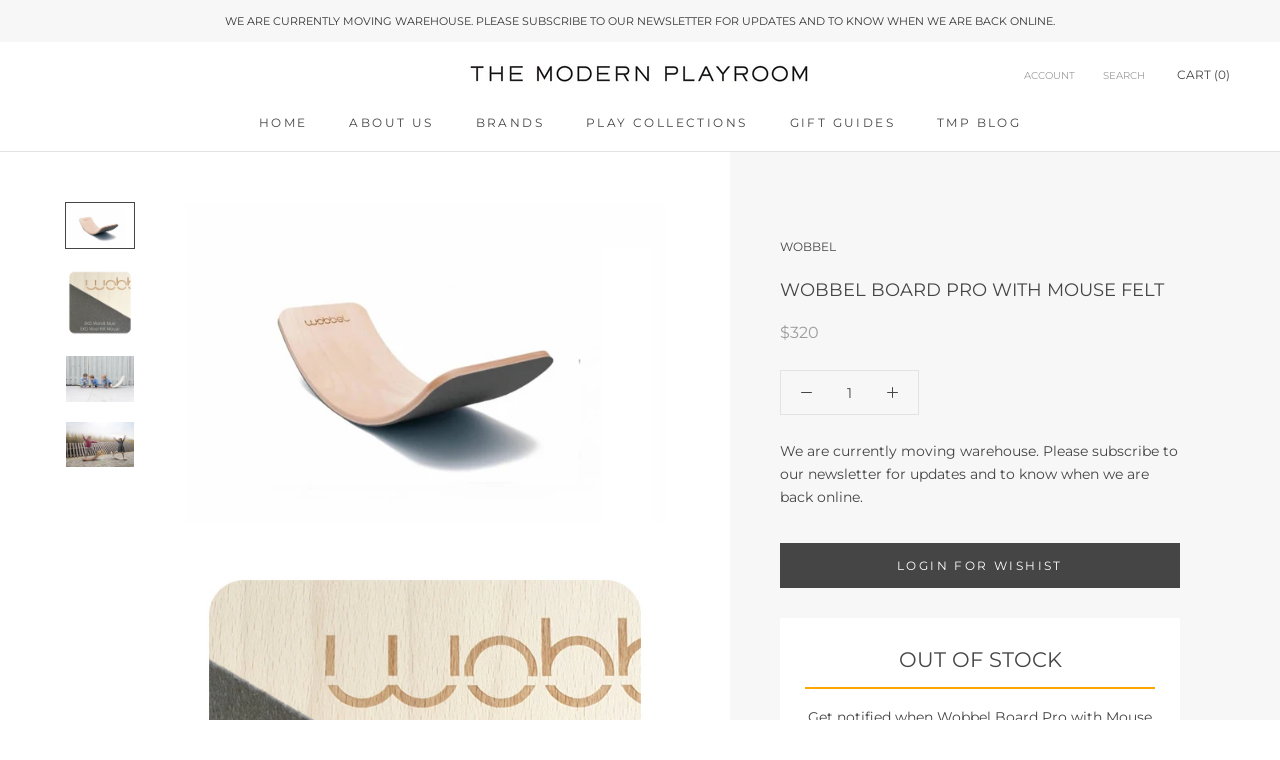

--- FILE ---
content_type: text/html; charset=utf-8
request_url: https://www.themodernplayroom.com.au/products/wobbel-board-pro-with-mouse-felt
body_size: 28142
content:
<!doctype html>

<html class="no-js" lang="en">
  <head>
    <meta charset="utf-8"> 
    <meta http-equiv="X-UA-Compatible" content="IE=edge,chrome=1">
    <meta name="viewport" content="width=device-width, initial-scale=1.0, height=device-height, minimum-scale=1.0, user-scalable=0">
    <meta name="theme-color" content="">
	
    <title>
      Wobbel Board Pro with Mouse Felt &ndash; The Modern Playroom
    </title><meta name="description" content="The Wobbel board is the ultimate wooden toy that invites movement and balance for the young and old! It&#39;s a balance board, a slide, a bridge, a step, a racetrack, a seat, a wall and so much more. Children explore this toy beyond that limits of the adult mind. With a big difference: this Wobbel has no wool felt but recy"><link rel="canonical" href="https://www.themodernplayroom.com.au/products/wobbel-board-pro-with-mouse-felt"><link rel="shortcut icon" href="//www.themodernplayroom.com.au/cdn/shop/files/Cut_down_version_lower_quality_32x32.png?v=1613671774" type="image/png"><meta property="og:type" content="product">
  <meta property="og:title" content="Wobbel Board Pro with Mouse Felt"><meta property="og:image" content="http://www.themodernplayroom.com.au/cdn/shop/products/Wobbel_template_grande.jpg?v=1571610226">
    <meta property="og:image:secure_url" content="https://www.themodernplayroom.com.au/cdn/shop/products/Wobbel_template_grande.jpg?v=1571610226"><meta property="og:image" content="http://www.themodernplayroom.com.au/cdn/shop/products/The_Modern_Playroom_-_Action_Play_-_Wobbelboard_-_mouse_felt2_6b1f9a40-1d20-4ab7-b992-6aab4bcfd0e9_grande.jpg?v=1571610226">
    <meta property="og:image:secure_url" content="https://www.themodernplayroom.com.au/cdn/shop/products/The_Modern_Playroom_-_Action_Play_-_Wobbelboard_-_mouse_felt2_6b1f9a40-1d20-4ab7-b992-6aab4bcfd0e9_grande.jpg?v=1571610226"><meta property="og:image" content="http://www.themodernplayroom.com.au/cdn/shop/products/The_modern_playroom_creative_simple_quality_eco_toys_action_play_wobbel_03_050d2cd8-2dae-4961-aa9c-51c9ef95d7db_grande.jpg?v=1571610226">
    <meta property="og:image:secure_url" content="https://www.themodernplayroom.com.au/cdn/shop/products/The_modern_playroom_creative_simple_quality_eco_toys_action_play_wobbel_03_050d2cd8-2dae-4961-aa9c-51c9ef95d7db_grande.jpg?v=1571610226"><meta property="product:price:amount" content="320.00">
  <meta property="product:price:currency" content="AUD"><meta property="og:description" content="The Wobbel board is the ultimate wooden toy that invites movement and balance for the young and old! It&#39;s a balance board, a slide, a bridge, a step, a racetrack, a seat, a wall and so much more. Children explore this toy beyond that limits of the adult mind. With a big difference: this Wobbel has no wool felt but recy"><meta property="og:url" content="https://www.themodernplayroom.com.au/products/wobbel-board-pro-with-mouse-felt">
<meta property="og:site_name" content="The Modern Playroom"><meta name="twitter:card" content="summary"><meta name="twitter:title" content="Wobbel Board Pro with Mouse Felt">
  <meta name="twitter:description" content="The Wobbel board is the ultimate wooden toy that invites movement and balance for the young and old! It&#39;s a balance board, a slide, a bridge, a step, a racetrack, a seat, a wall and so much more. Children explore this toy beyond that limits of the adult mind. With a big difference: this Wobbel has no wool felt but recycled pressed felt on the bottom. That makes this Pro suitable for intensive use. The pressed felt mainly consists of recycled PET bottles. Just like the wool felt, it reduces noise, prevents scratches on the floor and on the Wobbel. The soft, felt look means an extra invitation to the users. The pro felt is super easy to clean and the mouse colour forms a beautiful and unique contrast with the wood. Product details: Age: From birth (under supervision) Dimensions: 90 x">
  <meta name="twitter:image" content="https://www.themodernplayroom.com.au/cdn/shop/products/Wobbel_template_600x600_crop_center.jpg?v=1571610226">

    <script>window.performance && window.performance.mark && window.performance.mark('shopify.content_for_header.start');</script><meta name="google-site-verification" content="t9j-9N-sfgBMPshcG-VJrg-yYyZ73o1YIrupSXvRwH4">
<meta id="shopify-digital-wallet" name="shopify-digital-wallet" content="/27918728/digital_wallets/dialog">
<meta name="shopify-checkout-api-token" content="23b2331d3f9dfa660e9c9cbb231da4eb">
<meta id="in-context-paypal-metadata" data-shop-id="27918728" data-venmo-supported="false" data-environment="production" data-locale="en_US" data-paypal-v4="true" data-currency="AUD">
<link rel="alternate" type="application/json+oembed" href="https://www.themodernplayroom.com.au/products/wobbel-board-pro-with-mouse-felt.oembed">
<script async="async" src="/checkouts/internal/preloads.js?locale=en-AU"></script>
<link rel="preconnect" href="https://shop.app" crossorigin="anonymous">
<script async="async" src="https://shop.app/checkouts/internal/preloads.js?locale=en-AU&shop_id=27918728" crossorigin="anonymous"></script>
<script id="apple-pay-shop-capabilities" type="application/json">{"shopId":27918728,"countryCode":"AU","currencyCode":"AUD","merchantCapabilities":["supports3DS"],"merchantId":"gid:\/\/shopify\/Shop\/27918728","merchantName":"The Modern Playroom","requiredBillingContactFields":["postalAddress","email"],"requiredShippingContactFields":["postalAddress","email"],"shippingType":"shipping","supportedNetworks":["visa","masterCard","amex","jcb"],"total":{"type":"pending","label":"The Modern Playroom","amount":"1.00"},"shopifyPaymentsEnabled":true,"supportsSubscriptions":true}</script>
<script id="shopify-features" type="application/json">{"accessToken":"23b2331d3f9dfa660e9c9cbb231da4eb","betas":["rich-media-storefront-analytics"],"domain":"www.themodernplayroom.com.au","predictiveSearch":true,"shopId":27918728,"locale":"en"}</script>
<script>var Shopify = Shopify || {};
Shopify.shop = "the-modern-playroom.myshopify.com";
Shopify.locale = "en";
Shopify.currency = {"active":"AUD","rate":"1.0"};
Shopify.country = "AU";
Shopify.theme = {"name":"TMP V1","id":36533600301,"schema_name":"Prestige","schema_version":"3.3.4","theme_store_id":null,"role":"main"};
Shopify.theme.handle = "null";
Shopify.theme.style = {"id":null,"handle":null};
Shopify.cdnHost = "www.themodernplayroom.com.au/cdn";
Shopify.routes = Shopify.routes || {};
Shopify.routes.root = "/";</script>
<script type="module">!function(o){(o.Shopify=o.Shopify||{}).modules=!0}(window);</script>
<script>!function(o){function n(){var o=[];function n(){o.push(Array.prototype.slice.apply(arguments))}return n.q=o,n}var t=o.Shopify=o.Shopify||{};t.loadFeatures=n(),t.autoloadFeatures=n()}(window);</script>
<script>
  window.ShopifyPay = window.ShopifyPay || {};
  window.ShopifyPay.apiHost = "shop.app\/pay";
  window.ShopifyPay.redirectState = null;
</script>
<script id="shop-js-analytics" type="application/json">{"pageType":"product"}</script>
<script defer="defer" async type="module" src="//www.themodernplayroom.com.au/cdn/shopifycloud/shop-js/modules/v2/client.init-shop-cart-sync_BT-GjEfc.en.esm.js"></script>
<script defer="defer" async type="module" src="//www.themodernplayroom.com.au/cdn/shopifycloud/shop-js/modules/v2/chunk.common_D58fp_Oc.esm.js"></script>
<script defer="defer" async type="module" src="//www.themodernplayroom.com.au/cdn/shopifycloud/shop-js/modules/v2/chunk.modal_xMitdFEc.esm.js"></script>
<script type="module">
  await import("//www.themodernplayroom.com.au/cdn/shopifycloud/shop-js/modules/v2/client.init-shop-cart-sync_BT-GjEfc.en.esm.js");
await import("//www.themodernplayroom.com.au/cdn/shopifycloud/shop-js/modules/v2/chunk.common_D58fp_Oc.esm.js");
await import("//www.themodernplayroom.com.au/cdn/shopifycloud/shop-js/modules/v2/chunk.modal_xMitdFEc.esm.js");

  window.Shopify.SignInWithShop?.initShopCartSync?.({"fedCMEnabled":true,"windoidEnabled":true});

</script>
<script>
  window.Shopify = window.Shopify || {};
  if (!window.Shopify.featureAssets) window.Shopify.featureAssets = {};
  window.Shopify.featureAssets['shop-js'] = {"shop-cart-sync":["modules/v2/client.shop-cart-sync_DZOKe7Ll.en.esm.js","modules/v2/chunk.common_D58fp_Oc.esm.js","modules/v2/chunk.modal_xMitdFEc.esm.js"],"init-fed-cm":["modules/v2/client.init-fed-cm_B6oLuCjv.en.esm.js","modules/v2/chunk.common_D58fp_Oc.esm.js","modules/v2/chunk.modal_xMitdFEc.esm.js"],"shop-cash-offers":["modules/v2/client.shop-cash-offers_D2sdYoxE.en.esm.js","modules/v2/chunk.common_D58fp_Oc.esm.js","modules/v2/chunk.modal_xMitdFEc.esm.js"],"shop-login-button":["modules/v2/client.shop-login-button_QeVjl5Y3.en.esm.js","modules/v2/chunk.common_D58fp_Oc.esm.js","modules/v2/chunk.modal_xMitdFEc.esm.js"],"pay-button":["modules/v2/client.pay-button_DXTOsIq6.en.esm.js","modules/v2/chunk.common_D58fp_Oc.esm.js","modules/v2/chunk.modal_xMitdFEc.esm.js"],"shop-button":["modules/v2/client.shop-button_DQZHx9pm.en.esm.js","modules/v2/chunk.common_D58fp_Oc.esm.js","modules/v2/chunk.modal_xMitdFEc.esm.js"],"avatar":["modules/v2/client.avatar_BTnouDA3.en.esm.js"],"init-windoid":["modules/v2/client.init-windoid_CR1B-cfM.en.esm.js","modules/v2/chunk.common_D58fp_Oc.esm.js","modules/v2/chunk.modal_xMitdFEc.esm.js"],"init-shop-for-new-customer-accounts":["modules/v2/client.init-shop-for-new-customer-accounts_C_vY_xzh.en.esm.js","modules/v2/client.shop-login-button_QeVjl5Y3.en.esm.js","modules/v2/chunk.common_D58fp_Oc.esm.js","modules/v2/chunk.modal_xMitdFEc.esm.js"],"init-shop-email-lookup-coordinator":["modules/v2/client.init-shop-email-lookup-coordinator_BI7n9ZSv.en.esm.js","modules/v2/chunk.common_D58fp_Oc.esm.js","modules/v2/chunk.modal_xMitdFEc.esm.js"],"init-shop-cart-sync":["modules/v2/client.init-shop-cart-sync_BT-GjEfc.en.esm.js","modules/v2/chunk.common_D58fp_Oc.esm.js","modules/v2/chunk.modal_xMitdFEc.esm.js"],"shop-toast-manager":["modules/v2/client.shop-toast-manager_DiYdP3xc.en.esm.js","modules/v2/chunk.common_D58fp_Oc.esm.js","modules/v2/chunk.modal_xMitdFEc.esm.js"],"init-customer-accounts":["modules/v2/client.init-customer-accounts_D9ZNqS-Q.en.esm.js","modules/v2/client.shop-login-button_QeVjl5Y3.en.esm.js","modules/v2/chunk.common_D58fp_Oc.esm.js","modules/v2/chunk.modal_xMitdFEc.esm.js"],"init-customer-accounts-sign-up":["modules/v2/client.init-customer-accounts-sign-up_iGw4briv.en.esm.js","modules/v2/client.shop-login-button_QeVjl5Y3.en.esm.js","modules/v2/chunk.common_D58fp_Oc.esm.js","modules/v2/chunk.modal_xMitdFEc.esm.js"],"shop-follow-button":["modules/v2/client.shop-follow-button_CqMgW2wH.en.esm.js","modules/v2/chunk.common_D58fp_Oc.esm.js","modules/v2/chunk.modal_xMitdFEc.esm.js"],"checkout-modal":["modules/v2/client.checkout-modal_xHeaAweL.en.esm.js","modules/v2/chunk.common_D58fp_Oc.esm.js","modules/v2/chunk.modal_xMitdFEc.esm.js"],"shop-login":["modules/v2/client.shop-login_D91U-Q7h.en.esm.js","modules/v2/chunk.common_D58fp_Oc.esm.js","modules/v2/chunk.modal_xMitdFEc.esm.js"],"lead-capture":["modules/v2/client.lead-capture_BJmE1dJe.en.esm.js","modules/v2/chunk.common_D58fp_Oc.esm.js","modules/v2/chunk.modal_xMitdFEc.esm.js"],"payment-terms":["modules/v2/client.payment-terms_Ci9AEqFq.en.esm.js","modules/v2/chunk.common_D58fp_Oc.esm.js","modules/v2/chunk.modal_xMitdFEc.esm.js"]};
</script>
<script>(function() {
  var isLoaded = false;
  function asyncLoad() {
    if (isLoaded) return;
    isLoaded = true;
    var urls = ["https:\/\/chimpstatic.com\/mcjs-connected\/js\/users\/3f07cff9a35104a76269f9cf5\/11236c9bd9b7c3ef3a1e783d1.js?shop=the-modern-playroom.myshopify.com","https:\/\/static.klaviyo.com\/onsite\/js\/WPyn74\/klaviyo.js?company_id=WPyn74\u0026shop=the-modern-playroom.myshopify.com"];
    for (var i = 0; i < urls.length; i++) {
      var s = document.createElement('script');
      s.type = 'text/javascript';
      s.async = true;
      s.src = urls[i];
      var x = document.getElementsByTagName('script')[0];
      x.parentNode.insertBefore(s, x);
    }
  };
  if(window.attachEvent) {
    window.attachEvent('onload', asyncLoad);
  } else {
    window.addEventListener('load', asyncLoad, false);
  }
})();</script>
<script id="__st">var __st={"a":27918728,"offset":39600,"reqid":"9b7c59cc-b9a9-468f-aa91-846a6defe85f-1769359843","pageurl":"www.themodernplayroom.com.au\/products\/wobbel-board-pro-with-mouse-felt","u":"f44f12486fe5","p":"product","rtyp":"product","rid":1858606858285};</script>
<script>window.ShopifyPaypalV4VisibilityTracking = true;</script>
<script id="captcha-bootstrap">!function(){'use strict';const t='contact',e='account',n='new_comment',o=[[t,t],['blogs',n],['comments',n],[t,'customer']],c=[[e,'customer_login'],[e,'guest_login'],[e,'recover_customer_password'],[e,'create_customer']],r=t=>t.map((([t,e])=>`form[action*='/${t}']:not([data-nocaptcha='true']) input[name='form_type'][value='${e}']`)).join(','),a=t=>()=>t?[...document.querySelectorAll(t)].map((t=>t.form)):[];function s(){const t=[...o],e=r(t);return a(e)}const i='password',u='form_key',d=['recaptcha-v3-token','g-recaptcha-response','h-captcha-response',i],f=()=>{try{return window.sessionStorage}catch{return}},m='__shopify_v',_=t=>t.elements[u];function p(t,e,n=!1){try{const o=window.sessionStorage,c=JSON.parse(o.getItem(e)),{data:r}=function(t){const{data:e,action:n}=t;return t[m]||n?{data:e,action:n}:{data:t,action:n}}(c);for(const[e,n]of Object.entries(r))t.elements[e]&&(t.elements[e].value=n);n&&o.removeItem(e)}catch(o){console.error('form repopulation failed',{error:o})}}const l='form_type',E='cptcha';function T(t){t.dataset[E]=!0}const w=window,h=w.document,L='Shopify',v='ce_forms',y='captcha';let A=!1;((t,e)=>{const n=(g='f06e6c50-85a8-45c8-87d0-21a2b65856fe',I='https://cdn.shopify.com/shopifycloud/storefront-forms-hcaptcha/ce_storefront_forms_captcha_hcaptcha.v1.5.2.iife.js',D={infoText:'Protected by hCaptcha',privacyText:'Privacy',termsText:'Terms'},(t,e,n)=>{const o=w[L][v],c=o.bindForm;if(c)return c(t,g,e,D).then(n);var r;o.q.push([[t,g,e,D],n]),r=I,A||(h.body.append(Object.assign(h.createElement('script'),{id:'captcha-provider',async:!0,src:r})),A=!0)});var g,I,D;w[L]=w[L]||{},w[L][v]=w[L][v]||{},w[L][v].q=[],w[L][y]=w[L][y]||{},w[L][y].protect=function(t,e){n(t,void 0,e),T(t)},Object.freeze(w[L][y]),function(t,e,n,w,h,L){const[v,y,A,g]=function(t,e,n){const i=e?o:[],u=t?c:[],d=[...i,...u],f=r(d),m=r(i),_=r(d.filter((([t,e])=>n.includes(e))));return[a(f),a(m),a(_),s()]}(w,h,L),I=t=>{const e=t.target;return e instanceof HTMLFormElement?e:e&&e.form},D=t=>v().includes(t);t.addEventListener('submit',(t=>{const e=I(t);if(!e)return;const n=D(e)&&!e.dataset.hcaptchaBound&&!e.dataset.recaptchaBound,o=_(e),c=g().includes(e)&&(!o||!o.value);(n||c)&&t.preventDefault(),c&&!n&&(function(t){try{if(!f())return;!function(t){const e=f();if(!e)return;const n=_(t);if(!n)return;const o=n.value;o&&e.removeItem(o)}(t);const e=Array.from(Array(32),(()=>Math.random().toString(36)[2])).join('');!function(t,e){_(t)||t.append(Object.assign(document.createElement('input'),{type:'hidden',name:u})),t.elements[u].value=e}(t,e),function(t,e){const n=f();if(!n)return;const o=[...t.querySelectorAll(`input[type='${i}']`)].map((({name:t})=>t)),c=[...d,...o],r={};for(const[a,s]of new FormData(t).entries())c.includes(a)||(r[a]=s);n.setItem(e,JSON.stringify({[m]:1,action:t.action,data:r}))}(t,e)}catch(e){console.error('failed to persist form',e)}}(e),e.submit())}));const S=(t,e)=>{t&&!t.dataset[E]&&(n(t,e.some((e=>e===t))),T(t))};for(const o of['focusin','change'])t.addEventListener(o,(t=>{const e=I(t);D(e)&&S(e,y())}));const B=e.get('form_key'),M=e.get(l),P=B&&M;t.addEventListener('DOMContentLoaded',(()=>{const t=y();if(P)for(const e of t)e.elements[l].value===M&&p(e,B);[...new Set([...A(),...v().filter((t=>'true'===t.dataset.shopifyCaptcha))])].forEach((e=>S(e,t)))}))}(h,new URLSearchParams(w.location.search),n,t,e,['guest_login'])})(!0,!0)}();</script>
<script integrity="sha256-4kQ18oKyAcykRKYeNunJcIwy7WH5gtpwJnB7kiuLZ1E=" data-source-attribution="shopify.loadfeatures" defer="defer" src="//www.themodernplayroom.com.au/cdn/shopifycloud/storefront/assets/storefront/load_feature-a0a9edcb.js" crossorigin="anonymous"></script>
<script crossorigin="anonymous" defer="defer" src="//www.themodernplayroom.com.au/cdn/shopifycloud/storefront/assets/shopify_pay/storefront-65b4c6d7.js?v=20250812"></script>
<script data-source-attribution="shopify.dynamic_checkout.dynamic.init">var Shopify=Shopify||{};Shopify.PaymentButton=Shopify.PaymentButton||{isStorefrontPortableWallets:!0,init:function(){window.Shopify.PaymentButton.init=function(){};var t=document.createElement("script");t.src="https://www.themodernplayroom.com.au/cdn/shopifycloud/portable-wallets/latest/portable-wallets.en.js",t.type="module",document.head.appendChild(t)}};
</script>
<script data-source-attribution="shopify.dynamic_checkout.buyer_consent">
  function portableWalletsHideBuyerConsent(e){var t=document.getElementById("shopify-buyer-consent"),n=document.getElementById("shopify-subscription-policy-button");t&&n&&(t.classList.add("hidden"),t.setAttribute("aria-hidden","true"),n.removeEventListener("click",e))}function portableWalletsShowBuyerConsent(e){var t=document.getElementById("shopify-buyer-consent"),n=document.getElementById("shopify-subscription-policy-button");t&&n&&(t.classList.remove("hidden"),t.removeAttribute("aria-hidden"),n.addEventListener("click",e))}window.Shopify?.PaymentButton&&(window.Shopify.PaymentButton.hideBuyerConsent=portableWalletsHideBuyerConsent,window.Shopify.PaymentButton.showBuyerConsent=portableWalletsShowBuyerConsent);
</script>
<script data-source-attribution="shopify.dynamic_checkout.cart.bootstrap">document.addEventListener("DOMContentLoaded",(function(){function t(){return document.querySelector("shopify-accelerated-checkout-cart, shopify-accelerated-checkout")}if(t())Shopify.PaymentButton.init();else{new MutationObserver((function(e,n){t()&&(Shopify.PaymentButton.init(),n.disconnect())})).observe(document.body,{childList:!0,subtree:!0})}}));
</script>
<link id="shopify-accelerated-checkout-styles" rel="stylesheet" media="screen" href="https://www.themodernplayroom.com.au/cdn/shopifycloud/portable-wallets/latest/accelerated-checkout-backwards-compat.css" crossorigin="anonymous">
<style id="shopify-accelerated-checkout-cart">
        #shopify-buyer-consent {
  margin-top: 1em;
  display: inline-block;
  width: 100%;
}

#shopify-buyer-consent.hidden {
  display: none;
}

#shopify-subscription-policy-button {
  background: none;
  border: none;
  padding: 0;
  text-decoration: underline;
  font-size: inherit;
  cursor: pointer;
}

#shopify-subscription-policy-button::before {
  box-shadow: none;
}

      </style>

<script>window.performance && window.performance.mark && window.performance.mark('shopify.content_for_header.end');</script>

    <link rel="stylesheet" href="//www.themodernplayroom.com.au/cdn/shop/t/4/assets/theme.scss.css?v=12934751200385785881759252154">

    <script>
      // This allows to expose several variables to the global scope, to be used in scripts
      window.theme = {
        template: "product",
        shopCurrency: "AUD",
        moneyFormat: "${{amount}}",
        moneyWithCurrencyFormat: "${{amount}} AUD",
        currencyConversionEnabled: false,
        currencyConversionMoneyFormat: "money_format",
        currencyConversionRoundAmounts: true,
        productImageSize: "square",
        searchMode: "product,article",
        showPageTransition: true,
        showElementStaggering: false,
        showImageZooming: true,
        enableExperimentalResizeObserver: false
      };

      window.languages = {
        cartAddNote: "Add Order Note",
        cartEditNote: "Edit Order Note",
        productImageLoadingError: "This image could not be loaded. Please try to reload the page.",
        productFormAddToCart: "Add to cart",
        productFormUnavailable: "Unavailable",
        productFormSoldOut: "Sold Out",
        shippingEstimatorOneResult: "1 option available:",
        shippingEstimatorMoreResults: "{{count}} options available:",
        shippingEstimatorNoResults: "No shipping could be found"
      };

      window.lazySizesConfig = {
        loadHidden: false,
        hFac: 0.5,
        expFactor: 2,
        ricTimeout: 150,
        lazyClass: 'Image--lazyLoad',
        loadingClass: 'Image--lazyLoading',
        loadedClass: 'Image--lazyLoaded'
      };

      document.documentElement.className = document.documentElement.className.replace('no-js', 'js');
      document.documentElement.style.setProperty('--window-height', window.innerHeight + 'px');

      // We do a quick detection of some features (we could use Modernizr but for so little...)
      (function() {
        document.documentElement.className += ((window.CSS && window.CSS.supports('(position: sticky) or (position: -webkit-sticky)')) ? ' supports-sticky' : ' no-supports-sticky');
        document.documentElement.className += (window.matchMedia('(-moz-touch-enabled: 1), (hover: none)')).matches ? ' no-supports-hover' : ' supports-hover';
      }());

      window.onpageshow = function (event) {
        if (event.persisted) {
          window.location.reload();
        }
      };
    </script>

    <script src="//www.themodernplayroom.com.au/cdn/shop/t/4/assets/lazysizes.min.js?v=174358363404432586981559438743" async></script>

    
<script src="https://polyfill-fastly.net/v3/polyfill.min.js?unknown=polyfill&features=fetch,Element.prototype.closest,Element.prototype.remove,Element.prototype.classList,Array.prototype.includes,Array.prototype.fill,Object.assign,CustomEvent,IntersectionObserver,IntersectionObserverEntry" defer></script>
    <script src="//www.themodernplayroom.com.au/cdn/shop/t/4/assets/libs.min.js?v=88466822118989791001571178887" defer></script>
    <script src="//www.themodernplayroom.com.au/cdn/shop/t/4/assets/theme.js?v=19915994260775585821561542887" defer></script>
    <script src="//www.themodernplayroom.com.au/cdn/shop/t/4/assets/custom.js?v=50617750088342978581606355608" defer></script>
	<script src="https://ajax.googleapis.com/ajax/libs/jquery/3.4.1/jquery.min.js"></script>
    
    
  <script type="application/ld+json">
  {
    "@context": "http://schema.org",
    "@type": "Product",
    "offers": {
      "@type": "Offer",
      "availability":"https://schema.org/OutOfStock",
      "price": "320.00",
      "priceCurrency": "AUD",
      "url": "https://www.themodernplayroom.com.au/products/wobbel-board-pro-with-mouse-felt"
    },
    "brand": "Wobbel",
    "name": "Wobbel Board Pro with Mouse Felt",
    "description": "\n \nThe Wobbel board is the ultimate wooden toy that invites movement and balance for the young and old!\n\nIt's a balance board, a slide, a bridge, a step, a racetrack, a seat, a wall and so much more. Children explore this toy beyond that limits of the adult mind.\n\nWith a big difference: this Wobbel has no wool felt but recycled pressed felt on the bottom. That makes this Pro suitable for intensive use. \n\n\nThe pressed felt mainly consists of recycled PET bottles. Just like the wool felt, it reduces noise, prevents scratches on the floor and on the Wobbel. The soft, felt look means an extra invitation to the users. The pro felt is super easy to clean and the mouse colour forms a beautiful and unique contrast with the wood.\n\n\n\nProduct details:\nAge: From birth (under supervision)\nDimensions: 90 x 30cms\nWeight limit: 200kgs\nMaterials: FSC European beech wood\nFinish: Water based translucent lacquer.\nColour: Eco pressed felt layer in mouse (grey).\nCountry: Dutch Design. \n\n\nPlease note there is a Bulky Shipping Fee for this item to Outer Metro, Country, Regional and Remote areas.",
    "category": "Action Play",
    "url": "https://www.themodernplayroom.com.au/products/wobbel-board-pro-with-mouse-felt",
    "image": {
      "@type": "ImageObject",
      "url": "https://www.themodernplayroom.com.au/cdn/shop/products/Wobbel_template_1024x1024.jpg?v=1571610226",
      "image": "https://www.themodernplayroom.com.au/cdn/shop/products/Wobbel_template_1024x1024.jpg?v=1571610226",
      "name": "Wobbel Board Pro with Mouse Felt",
      "width": 1024,
      "height": 1024
    }
  }
  </script>

  <link href="https://monorail-edge.shopifysvc.com" rel="dns-prefetch">
<script>(function(){if ("sendBeacon" in navigator && "performance" in window) {try {var session_token_from_headers = performance.getEntriesByType('navigation')[0].serverTiming.find(x => x.name == '_s').description;} catch {var session_token_from_headers = undefined;}var session_cookie_matches = document.cookie.match(/_shopify_s=([^;]*)/);var session_token_from_cookie = session_cookie_matches && session_cookie_matches.length === 2 ? session_cookie_matches[1] : "";var session_token = session_token_from_headers || session_token_from_cookie || "";function handle_abandonment_event(e) {var entries = performance.getEntries().filter(function(entry) {return /monorail-edge.shopifysvc.com/.test(entry.name);});if (!window.abandonment_tracked && entries.length === 0) {window.abandonment_tracked = true;var currentMs = Date.now();var navigation_start = performance.timing.navigationStart;var payload = {shop_id: 27918728,url: window.location.href,navigation_start,duration: currentMs - navigation_start,session_token,page_type: "product"};window.navigator.sendBeacon("https://monorail-edge.shopifysvc.com/v1/produce", JSON.stringify({schema_id: "online_store_buyer_site_abandonment/1.1",payload: payload,metadata: {event_created_at_ms: currentMs,event_sent_at_ms: currentMs}}));}}window.addEventListener('pagehide', handle_abandonment_event);}}());</script>
<script id="web-pixels-manager-setup">(function e(e,d,r,n,o){if(void 0===o&&(o={}),!Boolean(null===(a=null===(i=window.Shopify)||void 0===i?void 0:i.analytics)||void 0===a?void 0:a.replayQueue)){var i,a;window.Shopify=window.Shopify||{};var t=window.Shopify;t.analytics=t.analytics||{};var s=t.analytics;s.replayQueue=[],s.publish=function(e,d,r){return s.replayQueue.push([e,d,r]),!0};try{self.performance.mark("wpm:start")}catch(e){}var l=function(){var e={modern:/Edge?\/(1{2}[4-9]|1[2-9]\d|[2-9]\d{2}|\d{4,})\.\d+(\.\d+|)|Firefox\/(1{2}[4-9]|1[2-9]\d|[2-9]\d{2}|\d{4,})\.\d+(\.\d+|)|Chrom(ium|e)\/(9{2}|\d{3,})\.\d+(\.\d+|)|(Maci|X1{2}).+ Version\/(15\.\d+|(1[6-9]|[2-9]\d|\d{3,})\.\d+)([,.]\d+|)( \(\w+\)|)( Mobile\/\w+|) Safari\/|Chrome.+OPR\/(9{2}|\d{3,})\.\d+\.\d+|(CPU[ +]OS|iPhone[ +]OS|CPU[ +]iPhone|CPU IPhone OS|CPU iPad OS)[ +]+(15[._]\d+|(1[6-9]|[2-9]\d|\d{3,})[._]\d+)([._]\d+|)|Android:?[ /-](13[3-9]|1[4-9]\d|[2-9]\d{2}|\d{4,})(\.\d+|)(\.\d+|)|Android.+Firefox\/(13[5-9]|1[4-9]\d|[2-9]\d{2}|\d{4,})\.\d+(\.\d+|)|Android.+Chrom(ium|e)\/(13[3-9]|1[4-9]\d|[2-9]\d{2}|\d{4,})\.\d+(\.\d+|)|SamsungBrowser\/([2-9]\d|\d{3,})\.\d+/,legacy:/Edge?\/(1[6-9]|[2-9]\d|\d{3,})\.\d+(\.\d+|)|Firefox\/(5[4-9]|[6-9]\d|\d{3,})\.\d+(\.\d+|)|Chrom(ium|e)\/(5[1-9]|[6-9]\d|\d{3,})\.\d+(\.\d+|)([\d.]+$|.*Safari\/(?![\d.]+ Edge\/[\d.]+$))|(Maci|X1{2}).+ Version\/(10\.\d+|(1[1-9]|[2-9]\d|\d{3,})\.\d+)([,.]\d+|)( \(\w+\)|)( Mobile\/\w+|) Safari\/|Chrome.+OPR\/(3[89]|[4-9]\d|\d{3,})\.\d+\.\d+|(CPU[ +]OS|iPhone[ +]OS|CPU[ +]iPhone|CPU IPhone OS|CPU iPad OS)[ +]+(10[._]\d+|(1[1-9]|[2-9]\d|\d{3,})[._]\d+)([._]\d+|)|Android:?[ /-](13[3-9]|1[4-9]\d|[2-9]\d{2}|\d{4,})(\.\d+|)(\.\d+|)|Mobile Safari.+OPR\/([89]\d|\d{3,})\.\d+\.\d+|Android.+Firefox\/(13[5-9]|1[4-9]\d|[2-9]\d{2}|\d{4,})\.\d+(\.\d+|)|Android.+Chrom(ium|e)\/(13[3-9]|1[4-9]\d|[2-9]\d{2}|\d{4,})\.\d+(\.\d+|)|Android.+(UC? ?Browser|UCWEB|U3)[ /]?(15\.([5-9]|\d{2,})|(1[6-9]|[2-9]\d|\d{3,})\.\d+)\.\d+|SamsungBrowser\/(5\.\d+|([6-9]|\d{2,})\.\d+)|Android.+MQ{2}Browser\/(14(\.(9|\d{2,})|)|(1[5-9]|[2-9]\d|\d{3,})(\.\d+|))(\.\d+|)|K[Aa][Ii]OS\/(3\.\d+|([4-9]|\d{2,})\.\d+)(\.\d+|)/},d=e.modern,r=e.legacy,n=navigator.userAgent;return n.match(d)?"modern":n.match(r)?"legacy":"unknown"}(),u="modern"===l?"modern":"legacy",c=(null!=n?n:{modern:"",legacy:""})[u],f=function(e){return[e.baseUrl,"/wpm","/b",e.hashVersion,"modern"===e.buildTarget?"m":"l",".js"].join("")}({baseUrl:d,hashVersion:r,buildTarget:u}),m=function(e){var d=e.version,r=e.bundleTarget,n=e.surface,o=e.pageUrl,i=e.monorailEndpoint;return{emit:function(e){var a=e.status,t=e.errorMsg,s=(new Date).getTime(),l=JSON.stringify({metadata:{event_sent_at_ms:s},events:[{schema_id:"web_pixels_manager_load/3.1",payload:{version:d,bundle_target:r,page_url:o,status:a,surface:n,error_msg:t},metadata:{event_created_at_ms:s}}]});if(!i)return console&&console.warn&&console.warn("[Web Pixels Manager] No Monorail endpoint provided, skipping logging."),!1;try{return self.navigator.sendBeacon.bind(self.navigator)(i,l)}catch(e){}var u=new XMLHttpRequest;try{return u.open("POST",i,!0),u.setRequestHeader("Content-Type","text/plain"),u.send(l),!0}catch(e){return console&&console.warn&&console.warn("[Web Pixels Manager] Got an unhandled error while logging to Monorail."),!1}}}}({version:r,bundleTarget:l,surface:e.surface,pageUrl:self.location.href,monorailEndpoint:e.monorailEndpoint});try{o.browserTarget=l,function(e){var d=e.src,r=e.async,n=void 0===r||r,o=e.onload,i=e.onerror,a=e.sri,t=e.scriptDataAttributes,s=void 0===t?{}:t,l=document.createElement("script"),u=document.querySelector("head"),c=document.querySelector("body");if(l.async=n,l.src=d,a&&(l.integrity=a,l.crossOrigin="anonymous"),s)for(var f in s)if(Object.prototype.hasOwnProperty.call(s,f))try{l.dataset[f]=s[f]}catch(e){}if(o&&l.addEventListener("load",o),i&&l.addEventListener("error",i),u)u.appendChild(l);else{if(!c)throw new Error("Did not find a head or body element to append the script");c.appendChild(l)}}({src:f,async:!0,onload:function(){if(!function(){var e,d;return Boolean(null===(d=null===(e=window.Shopify)||void 0===e?void 0:e.analytics)||void 0===d?void 0:d.initialized)}()){var d=window.webPixelsManager.init(e)||void 0;if(d){var r=window.Shopify.analytics;r.replayQueue.forEach((function(e){var r=e[0],n=e[1],o=e[2];d.publishCustomEvent(r,n,o)})),r.replayQueue=[],r.publish=d.publishCustomEvent,r.visitor=d.visitor,r.initialized=!0}}},onerror:function(){return m.emit({status:"failed",errorMsg:"".concat(f," has failed to load")})},sri:function(e){var d=/^sha384-[A-Za-z0-9+/=]+$/;return"string"==typeof e&&d.test(e)}(c)?c:"",scriptDataAttributes:o}),m.emit({status:"loading"})}catch(e){m.emit({status:"failed",errorMsg:(null==e?void 0:e.message)||"Unknown error"})}}})({shopId: 27918728,storefrontBaseUrl: "https://www.themodernplayroom.com.au",extensionsBaseUrl: "https://extensions.shopifycdn.com/cdn/shopifycloud/web-pixels-manager",monorailEndpoint: "https://monorail-edge.shopifysvc.com/unstable/produce_batch",surface: "storefront-renderer",enabledBetaFlags: ["2dca8a86"],webPixelsConfigList: [{"id":"572424370","configuration":"{\"config\":\"{\\\"pixel_id\\\":\\\"AW-785215562\\\",\\\"target_country\\\":\\\"AU\\\",\\\"gtag_events\\\":[{\\\"type\\\":\\\"search\\\",\\\"action_label\\\":\\\"AW-785215562\\\/kNoUCIih_7cBEMrgtfYC\\\"},{\\\"type\\\":\\\"begin_checkout\\\",\\\"action_label\\\":\\\"AW-785215562\\\/LaYqCIWh_7cBEMrgtfYC\\\"},{\\\"type\\\":\\\"view_item\\\",\\\"action_label\\\":[\\\"AW-785215562\\\/olR5CP-g_7cBEMrgtfYC\\\",\\\"MC-RVCSBXRWQQ\\\"]},{\\\"type\\\":\\\"purchase\\\",\\\"action_label\\\":[\\\"AW-785215562\\\/njViCPyg_7cBEMrgtfYC\\\",\\\"MC-RVCSBXRWQQ\\\"]},{\\\"type\\\":\\\"page_view\\\",\\\"action_label\\\":[\\\"AW-785215562\\\/5FsKCPmg_7cBEMrgtfYC\\\",\\\"MC-RVCSBXRWQQ\\\"]},{\\\"type\\\":\\\"add_payment_info\\\",\\\"action_label\\\":\\\"AW-785215562\\\/siHWCIuh_7cBEMrgtfYC\\\"},{\\\"type\\\":\\\"add_to_cart\\\",\\\"action_label\\\":\\\"AW-785215562\\\/ObCbCIKh_7cBEMrgtfYC\\\"}],\\\"enable_monitoring_mode\\\":false}\"}","eventPayloadVersion":"v1","runtimeContext":"OPEN","scriptVersion":"b2a88bafab3e21179ed38636efcd8a93","type":"APP","apiClientId":1780363,"privacyPurposes":[],"dataSharingAdjustments":{"protectedCustomerApprovalScopes":["read_customer_address","read_customer_email","read_customer_name","read_customer_personal_data","read_customer_phone"]}},{"id":"211222706","configuration":"{\"pixel_id\":\"455708485848889\",\"pixel_type\":\"facebook_pixel\",\"metaapp_system_user_token\":\"-\"}","eventPayloadVersion":"v1","runtimeContext":"OPEN","scriptVersion":"ca16bc87fe92b6042fbaa3acc2fbdaa6","type":"APP","apiClientId":2329312,"privacyPurposes":["ANALYTICS","MARKETING","SALE_OF_DATA"],"dataSharingAdjustments":{"protectedCustomerApprovalScopes":["read_customer_address","read_customer_email","read_customer_name","read_customer_personal_data","read_customer_phone"]}},{"id":"117932210","eventPayloadVersion":"v1","runtimeContext":"LAX","scriptVersion":"1","type":"CUSTOM","privacyPurposes":["ANALYTICS"],"name":"Google Analytics tag (migrated)"},{"id":"shopify-app-pixel","configuration":"{}","eventPayloadVersion":"v1","runtimeContext":"STRICT","scriptVersion":"0450","apiClientId":"shopify-pixel","type":"APP","privacyPurposes":["ANALYTICS","MARKETING"]},{"id":"shopify-custom-pixel","eventPayloadVersion":"v1","runtimeContext":"LAX","scriptVersion":"0450","apiClientId":"shopify-pixel","type":"CUSTOM","privacyPurposes":["ANALYTICS","MARKETING"]}],isMerchantRequest: false,initData: {"shop":{"name":"The Modern Playroom","paymentSettings":{"currencyCode":"AUD"},"myshopifyDomain":"the-modern-playroom.myshopify.com","countryCode":"AU","storefrontUrl":"https:\/\/www.themodernplayroom.com.au"},"customer":null,"cart":null,"checkout":null,"productVariants":[{"price":{"amount":320.0,"currencyCode":"AUD"},"product":{"title":"Wobbel Board Pro with Mouse Felt","vendor":"Wobbel","id":"1858606858285","untranslatedTitle":"Wobbel Board Pro with Mouse Felt","url":"\/products\/wobbel-board-pro-with-mouse-felt","type":"Action Play"},"id":"29428050460717","image":{"src":"\/\/www.themodernplayroom.com.au\/cdn\/shop\/products\/Wobbel_template.jpg?v=1571610226"},"sku":"7438233795753","title":"Default Title","untranslatedTitle":"Default Title"}],"purchasingCompany":null},},"https://www.themodernplayroom.com.au/cdn","fcfee988w5aeb613cpc8e4bc33m6693e112",{"modern":"","legacy":""},{"shopId":"27918728","storefrontBaseUrl":"https:\/\/www.themodernplayroom.com.au","extensionBaseUrl":"https:\/\/extensions.shopifycdn.com\/cdn\/shopifycloud\/web-pixels-manager","surface":"storefront-renderer","enabledBetaFlags":"[\"2dca8a86\"]","isMerchantRequest":"false","hashVersion":"fcfee988w5aeb613cpc8e4bc33m6693e112","publish":"custom","events":"[[\"page_viewed\",{}],[\"product_viewed\",{\"productVariant\":{\"price\":{\"amount\":320.0,\"currencyCode\":\"AUD\"},\"product\":{\"title\":\"Wobbel Board Pro with Mouse Felt\",\"vendor\":\"Wobbel\",\"id\":\"1858606858285\",\"untranslatedTitle\":\"Wobbel Board Pro with Mouse Felt\",\"url\":\"\/products\/wobbel-board-pro-with-mouse-felt\",\"type\":\"Action Play\"},\"id\":\"29428050460717\",\"image\":{\"src\":\"\/\/www.themodernplayroom.com.au\/cdn\/shop\/products\/Wobbel_template.jpg?v=1571610226\"},\"sku\":\"7438233795753\",\"title\":\"Default Title\",\"untranslatedTitle\":\"Default Title\"}}]]"});</script><script>
  window.ShopifyAnalytics = window.ShopifyAnalytics || {};
  window.ShopifyAnalytics.meta = window.ShopifyAnalytics.meta || {};
  window.ShopifyAnalytics.meta.currency = 'AUD';
  var meta = {"product":{"id":1858606858285,"gid":"gid:\/\/shopify\/Product\/1858606858285","vendor":"Wobbel","type":"Action Play","handle":"wobbel-board-pro-with-mouse-felt","variants":[{"id":29428050460717,"price":32000,"name":"Wobbel Board Pro with Mouse Felt","public_title":null,"sku":"7438233795753"}],"remote":false},"page":{"pageType":"product","resourceType":"product","resourceId":1858606858285,"requestId":"9b7c59cc-b9a9-468f-aa91-846a6defe85f-1769359843"}};
  for (var attr in meta) {
    window.ShopifyAnalytics.meta[attr] = meta[attr];
  }
</script>
<script class="analytics">
  (function () {
    var customDocumentWrite = function(content) {
      var jquery = null;

      if (window.jQuery) {
        jquery = window.jQuery;
      } else if (window.Checkout && window.Checkout.$) {
        jquery = window.Checkout.$;
      }

      if (jquery) {
        jquery('body').append(content);
      }
    };

    var hasLoggedConversion = function(token) {
      if (token) {
        return document.cookie.indexOf('loggedConversion=' + token) !== -1;
      }
      return false;
    }

    var setCookieIfConversion = function(token) {
      if (token) {
        var twoMonthsFromNow = new Date(Date.now());
        twoMonthsFromNow.setMonth(twoMonthsFromNow.getMonth() + 2);

        document.cookie = 'loggedConversion=' + token + '; expires=' + twoMonthsFromNow;
      }
    }

    var trekkie = window.ShopifyAnalytics.lib = window.trekkie = window.trekkie || [];
    if (trekkie.integrations) {
      return;
    }
    trekkie.methods = [
      'identify',
      'page',
      'ready',
      'track',
      'trackForm',
      'trackLink'
    ];
    trekkie.factory = function(method) {
      return function() {
        var args = Array.prototype.slice.call(arguments);
        args.unshift(method);
        trekkie.push(args);
        return trekkie;
      };
    };
    for (var i = 0; i < trekkie.methods.length; i++) {
      var key = trekkie.methods[i];
      trekkie[key] = trekkie.factory(key);
    }
    trekkie.load = function(config) {
      trekkie.config = config || {};
      trekkie.config.initialDocumentCookie = document.cookie;
      var first = document.getElementsByTagName('script')[0];
      var script = document.createElement('script');
      script.type = 'text/javascript';
      script.onerror = function(e) {
        var scriptFallback = document.createElement('script');
        scriptFallback.type = 'text/javascript';
        scriptFallback.onerror = function(error) {
                var Monorail = {
      produce: function produce(monorailDomain, schemaId, payload) {
        var currentMs = new Date().getTime();
        var event = {
          schema_id: schemaId,
          payload: payload,
          metadata: {
            event_created_at_ms: currentMs,
            event_sent_at_ms: currentMs
          }
        };
        return Monorail.sendRequest("https://" + monorailDomain + "/v1/produce", JSON.stringify(event));
      },
      sendRequest: function sendRequest(endpointUrl, payload) {
        // Try the sendBeacon API
        if (window && window.navigator && typeof window.navigator.sendBeacon === 'function' && typeof window.Blob === 'function' && !Monorail.isIos12()) {
          var blobData = new window.Blob([payload], {
            type: 'text/plain'
          });

          if (window.navigator.sendBeacon(endpointUrl, blobData)) {
            return true;
          } // sendBeacon was not successful

        } // XHR beacon

        var xhr = new XMLHttpRequest();

        try {
          xhr.open('POST', endpointUrl);
          xhr.setRequestHeader('Content-Type', 'text/plain');
          xhr.send(payload);
        } catch (e) {
          console.log(e);
        }

        return false;
      },
      isIos12: function isIos12() {
        return window.navigator.userAgent.lastIndexOf('iPhone; CPU iPhone OS 12_') !== -1 || window.navigator.userAgent.lastIndexOf('iPad; CPU OS 12_') !== -1;
      }
    };
    Monorail.produce('monorail-edge.shopifysvc.com',
      'trekkie_storefront_load_errors/1.1',
      {shop_id: 27918728,
      theme_id: 36533600301,
      app_name: "storefront",
      context_url: window.location.href,
      source_url: "//www.themodernplayroom.com.au/cdn/s/trekkie.storefront.8d95595f799fbf7e1d32231b9a28fd43b70c67d3.min.js"});

        };
        scriptFallback.async = true;
        scriptFallback.src = '//www.themodernplayroom.com.au/cdn/s/trekkie.storefront.8d95595f799fbf7e1d32231b9a28fd43b70c67d3.min.js';
        first.parentNode.insertBefore(scriptFallback, first);
      };
      script.async = true;
      script.src = '//www.themodernplayroom.com.au/cdn/s/trekkie.storefront.8d95595f799fbf7e1d32231b9a28fd43b70c67d3.min.js';
      first.parentNode.insertBefore(script, first);
    };
    trekkie.load(
      {"Trekkie":{"appName":"storefront","development":false,"defaultAttributes":{"shopId":27918728,"isMerchantRequest":null,"themeId":36533600301,"themeCityHash":"6330215214514748611","contentLanguage":"en","currency":"AUD","eventMetadataId":"e269881a-8dbe-4f5c-8cd3-6321a03501c3"},"isServerSideCookieWritingEnabled":true,"monorailRegion":"shop_domain","enabledBetaFlags":["65f19447"]},"Session Attribution":{},"S2S":{"facebookCapiEnabled":true,"source":"trekkie-storefront-renderer","apiClientId":580111}}
    );

    var loaded = false;
    trekkie.ready(function() {
      if (loaded) return;
      loaded = true;

      window.ShopifyAnalytics.lib = window.trekkie;

      var originalDocumentWrite = document.write;
      document.write = customDocumentWrite;
      try { window.ShopifyAnalytics.merchantGoogleAnalytics.call(this); } catch(error) {};
      document.write = originalDocumentWrite;

      window.ShopifyAnalytics.lib.page(null,{"pageType":"product","resourceType":"product","resourceId":1858606858285,"requestId":"9b7c59cc-b9a9-468f-aa91-846a6defe85f-1769359843","shopifyEmitted":true});

      var match = window.location.pathname.match(/checkouts\/(.+)\/(thank_you|post_purchase)/)
      var token = match? match[1]: undefined;
      if (!hasLoggedConversion(token)) {
        setCookieIfConversion(token);
        window.ShopifyAnalytics.lib.track("Viewed Product",{"currency":"AUD","variantId":29428050460717,"productId":1858606858285,"productGid":"gid:\/\/shopify\/Product\/1858606858285","name":"Wobbel Board Pro with Mouse Felt","price":"320.00","sku":"7438233795753","brand":"Wobbel","variant":null,"category":"Action Play","nonInteraction":true,"remote":false},undefined,undefined,{"shopifyEmitted":true});
      window.ShopifyAnalytics.lib.track("monorail:\/\/trekkie_storefront_viewed_product\/1.1",{"currency":"AUD","variantId":29428050460717,"productId":1858606858285,"productGid":"gid:\/\/shopify\/Product\/1858606858285","name":"Wobbel Board Pro with Mouse Felt","price":"320.00","sku":"7438233795753","brand":"Wobbel","variant":null,"category":"Action Play","nonInteraction":true,"remote":false,"referer":"https:\/\/www.themodernplayroom.com.au\/products\/wobbel-board-pro-with-mouse-felt"});
      }
    });


        var eventsListenerScript = document.createElement('script');
        eventsListenerScript.async = true;
        eventsListenerScript.src = "//www.themodernplayroom.com.au/cdn/shopifycloud/storefront/assets/shop_events_listener-3da45d37.js";
        document.getElementsByTagName('head')[0].appendChild(eventsListenerScript);

})();</script>
  <script>
  if (!window.ga || (window.ga && typeof window.ga !== 'function')) {
    window.ga = function ga() {
      (window.ga.q = window.ga.q || []).push(arguments);
      if (window.Shopify && window.Shopify.analytics && typeof window.Shopify.analytics.publish === 'function') {
        window.Shopify.analytics.publish("ga_stub_called", {}, {sendTo: "google_osp_migration"});
      }
      console.error("Shopify's Google Analytics stub called with:", Array.from(arguments), "\nSee https://help.shopify.com/manual/promoting-marketing/pixels/pixel-migration#google for more information.");
    };
    if (window.Shopify && window.Shopify.analytics && typeof window.Shopify.analytics.publish === 'function') {
      window.Shopify.analytics.publish("ga_stub_initialized", {}, {sendTo: "google_osp_migration"});
    }
  }
</script>
<script
  defer
  src="https://www.themodernplayroom.com.au/cdn/shopifycloud/perf-kit/shopify-perf-kit-3.0.4.min.js"
  data-application="storefront-renderer"
  data-shop-id="27918728"
  data-render-region="gcp-us-east1"
  data-page-type="product"
  data-theme-instance-id="36533600301"
  data-theme-name="Prestige"
  data-theme-version="3.3.4"
  data-monorail-region="shop_domain"
  data-resource-timing-sampling-rate="10"
  data-shs="true"
  data-shs-beacon="true"
  data-shs-export-with-fetch="true"
  data-shs-logs-sample-rate="1"
  data-shs-beacon-endpoint="https://www.themodernplayroom.com.au/api/collect"
></script>
</head>

  <body class="prestige--v3  template-product">
    <a class="PageSkipLink u-visually-hidden" href="#main">Skip to content</a>
    <span class="LoadingBar"></span>
    <div class="PageOverlay"></div>
    <div class="PageTransition"></div>

    <div id="shopify-section-popup" class="shopify-section">

      <aside class="NewsletterPopup" data-section-id="popup" data-section-type="newsletter-popup" data-section-settings='
        {
          "apparitionDelay": 6,
          "showOnlyOnce": true
        }
      ' aria-hidden="true">
        <button class="NewsletterPopup__Close" data-action="close-popup" aria-label="Close"><svg class="Icon Icon--close" role="presentation" viewBox="0 0 16 14">
      <path d="M15 0L1 14m14 0L1 0" stroke="currentColor" fill="none" fill-rule="evenodd"></path>
    </svg></button><h2 class="NewsletterPopup__Heading Heading u-h2">the modern playroom</h2><div class="NewsletterPopup__Content">
            <p>WE ARE CURRENTLY MOVING WAREHOUSE. PLEASE SUBSCRIBE TO OUR NEWSLETTER FOR UPDATES AND TO KNOW WHEN WE ARE BACK ONLINE.</p>
          </div><form method="post" action="/contact#signup-newsletter" id="signup-newsletter" accept-charset="UTF-8" class="Footer__Newsletter Form"><input type="hidden" name="form_type" value="customer" /><input type="hidden" name="utf8" value="✓" /><input type="hidden" name="contact[tags]" value="newsletter">
                    <input type="email" name="contact[email]" class="Form__Input" aria-label="Enter your email address" placeholder="Enter your email address" required>
                    <button type="submit" class="Form__Submit Button Button--primary">Subscribe</button></form></aside></div>
    <div id="shopify-section-sidebar-menu" class="shopify-section"><section id="sidebar-menu" class="SidebarMenu Drawer Drawer--small Drawer--fromLeft" aria-hidden="true" data-section-id="sidebar-menu" data-section-type="sidebar-menu">
    <header class="Drawer__Header" data-drawer-animated-left>
      <button class="Drawer__Close Icon-Wrapper--clickable" data-action="close-drawer" data-drawer-id="sidebar-menu" aria-label="Close navigation"><svg class="Icon Icon--close" role="presentation" viewBox="0 0 16 14">
      <path d="M15 0L1 14m14 0L1 0" stroke="currentColor" fill="none" fill-rule="evenodd"></path>
    </svg></button>
    </header>

    <div class="Drawer__Content">
      <div class="Drawer__Main" data-drawer-animated-left data-scrollable>
        <div class="Drawer__Container">
          <nav class="SidebarMenu__Nav SidebarMenu__Nav--primary" aria-label="Sidebar navigation"><div class="Collapsible"><a href="/" class="Collapsible__Button Heading Link Link--primary u-h6">HOME</a></div><div class="Collapsible"><a href="/pages/about-us" class="Collapsible__Button Heading Link Link--primary u-h6">ABOUT US</a></div><div class="Collapsible"><button class="Collapsible__Button Heading u-h6" data-action="toggle-collapsible" aria-expanded="false">BRANDS<span class="Collapsible__Plus"></span>
                  </button>

                  <div class="Collapsible__Inner">
                    <div class="Collapsible__Content"><div class="Collapsible"><a href="/collections/grimms" class="Collapsible__Button Heading Text--subdued Link Link--primary u-h7">Grimms</a></div><div class="Collapsible"><a href="/collections/grapat" class="Collapsible__Button Heading Text--subdued Link Link--primary u-h7">Grapat</a></div><div class="Collapsible"><a href="/collections/raduga-grez" class="Collapsible__Button Heading Text--subdued Link Link--primary u-h7">Raduga Grez</a></div><div class="Collapsible"><a href="/collections/lillagunga" class="Collapsible__Button Heading Text--subdued Link Link--primary u-h7">Lillagunga</a></div><div class="Collapsible"><a href="/collections/mr-fox-crafts" class="Collapsible__Button Heading Text--subdued Link Link--primary u-h7">Mr Fox Crafts</a></div><div class="Collapsible"><a href="/collections/kiko-gg" class="Collapsible__Button Heading Text--subdued Link Link--primary u-h7">Kiko &amp; gg</a></div><div class="Collapsible"><a href="/collections/studio-roof" class="Collapsible__Button Heading Text--subdued Link Link--primary u-h7">Studio Roof</a></div><div class="Collapsible"><a href="/collections/moon-picnic" class="Collapsible__Button Heading Text--subdued Link Link--primary u-h7">Moon Picnic</a></div><div class="Collapsible"><a href="/collections/senger" class="Collapsible__Button Heading Text--subdued Link Link--primary u-h7">Senger</a></div><div class="Collapsible"><a href="/collections/wobbel" class="Collapsible__Button Heading Text--subdued Link Link--primary u-h7">Wobbel</a></div><div class="Collapsible"><a href="/collections/waytoplay" class="Collapsible__Button Heading Text--subdued Link Link--primary u-h7">Waytoplay</a></div><div class="Collapsible"><a href="/collections/sarahs-silks" class="Collapsible__Button Heading Text--subdued Link Link--primary u-h7">Sarah&#39;s Silks</a></div><div class="Collapsible"><a href="/collections/stuka-puka" class="Collapsible__Button Heading Text--subdued Link Link--primary u-h7">Stuka Puka</a></div><div class="Collapsible"><a href="/collections/magic-wood" class="Collapsible__Button Heading Text--subdued Link Link--primary u-h7">Magic Wood</a></div><div class="Collapsible"><a href="/collections/ostheimer" class="Collapsible__Button Heading Text--subdued Link Link--primary u-h7">Ostheimer</a></div><div class="Collapsible"><a href="/collections/green-tones" class="Collapsible__Button Heading Text--subdued Link Link--primary u-h7">Green Tones</a></div><div class="Collapsible"><a href="/collections/haptic-lab" class="Collapsible__Button Heading Text--subdued Link Link--primary u-h7">Haptic Lab</a></div><div class="Collapsible"><a href="/collections/siebensachen" class="Collapsible__Button Heading Text--subdued Link Link--primary u-h7">Siebensachen</a></div><div class="Collapsible"><a href="/collections/t-lab" class="Collapsible__Button Heading Text--subdued Link Link--primary u-h7">T-Lab</a></div><div class="Collapsible"><a href="/collections/oeuf" class="Collapsible__Button Heading Text--subdued Link Link--primary u-h7">OEUF NYC</a></div><div class="Collapsible"><a href="/collections/wishbone" class="Collapsible__Button Heading Text--subdued Link Link--primary u-h7">Wishbone</a></div><div class="Collapsible"><a href="/pages/brands" class="Collapsible__Button Heading Text--subdued Link Link--primary u-h7">All Brands</a></div></div>
                  </div></div><div class="Collapsible"><button class="Collapsible__Button Heading u-h6" data-action="toggle-collapsible" aria-expanded="false">PLAY COLLECTIONS<span class="Collapsible__Plus"></span>
                  </button>

                  <div class="Collapsible__Inner">
                    <div class="Collapsible__Content"><div class="Collapsible"><a href="/collections/new-arrivals" class="Collapsible__Button Heading Text--subdued Link Link--primary u-h7">NEW ARRIVALS</a></div><div class="Collapsible"><a href="/collections/number-play" class="Collapsible__Button Heading Text--subdued Link Link--primary u-h7">Number Play</a></div><div class="Collapsible"><a href="/collections/nature-play" class="Collapsible__Button Heading Text--subdued Link Link--primary u-h7">Nature Play</a></div><div class="Collapsible"><a href="/collections/music-play" class="Collapsible__Button Heading Text--subdued Link Link--primary u-h7">Music Play</a></div><div class="Collapsible"><a href="/collections/social-play" class="Collapsible__Button Heading Text--subdued Link Link--primary u-h7">Social Play</a></div><div class="Collapsible"><a href="/collections/action-play" class="Collapsible__Button Heading Text--subdued Link Link--primary u-h7">Action Play</a></div><div class="Collapsible"><a href="/collections/picture-play" class="Collapsible__Button Heading Text--subdued Link Link--primary u-h7">Picture Play</a></div><div class="Collapsible"><a href="/collections/word-play" class="Collapsible__Button Heading Text--subdued Link Link--primary u-h7">Word Play</a></div><div class="Collapsible"><a href="/collections/solo-play" class="Collapsible__Button Heading Text--subdued Link Link--primary u-h7">Solo Play</a></div><div class="Collapsible"><a href="/collections/gifts-under-50" class="Collapsible__Button Heading Text--subdued Link Link--primary u-h7">Gifts Under $50</a></div><div class="Collapsible"><a href="/collections/decor-1" class="Collapsible__Button Heading Text--subdued Link Link--primary u-h7">Décor</a></div></div>
                  </div></div><div class="Collapsible"><button class="Collapsible__Button Heading u-h6" data-action="toggle-collapsible" aria-expanded="false">GIFT GUIDES<span class="Collapsible__Plus"></span>
                  </button>

                  <div class="Collapsible__Inner">
                    <div class="Collapsible__Content"><div class="Collapsible"><a href="/collections/baby-gift-guide" class="Collapsible__Button Heading Text--subdued Link Link--primary u-h7">BABY</a></div><div class="Collapsible"><a href="/collections/toddler-gift-guide" class="Collapsible__Button Heading Text--subdued Link Link--primary u-h7">TODDLER</a></div><div class="Collapsible"><a href="/collections/pre-schooler-gift-guide" class="Collapsible__Button Heading Text--subdued Link Link--primary u-h7">PRE-SCHOOLER</a></div><div class="Collapsible"><a href="/collections/child-gift-guide" class="Collapsible__Button Heading Text--subdued Link Link--primary u-h7">Child</a></div></div>
                  </div></div><div class="Collapsible"><a href="https://www.themodernplayroom.com.au/blogs/news" class="Collapsible__Button Heading Link Link--primary u-h6">TMP BLOG</a></div></nav><nav class="SidebarMenu__Nav SidebarMenu__Nav--secondary">
            <ul class="Linklist Linklist--spacingLoose"><li class="Linklist__Item">
                  <a href="/account/login" class="Text--subdued Link Link--primary">Account</a>
                </li><li class="Linklist__Item">
                <a href="/search" class="Text--subdued Link Link--primary" data-action="open-modal" aria-controls="Search">Search</a>
              </li>
            </ul>
          </nav>
        </div>
      </div><aside class="Drawer__Footer" data-drawer-animated-bottom><ul class="SidebarMenu__Social HorizontalList HorizontalList--spacingFill">
    <li class="HorizontalList__Item">
      <a href="https://www.facebook.com/themodernplayroom" class="Link Link--primary" target="_blank" rel="noopener" aria-label="Facebook">
        <span class="Icon-Wrapper--clickable"><svg class="Icon Icon--facebook" viewBox="0 0 9 17">
      <path d="M5.842 17V9.246h2.653l.398-3.023h-3.05v-1.93c0-.874.246-1.47 1.526-1.47H9V.118C8.718.082 7.75 0 6.623 0 4.27 0 2.66 1.408 2.66 3.994v2.23H0v3.022h2.66V17h3.182z"></path>
    </svg></span>
      </a>
    </li>

    
<li class="HorizontalList__Item">
      <a href="https://instagram.com/themodernplayroom" class="Link Link--primary" target="_blank" rel="noopener" aria-label="Instagram">
        <span class="Icon-Wrapper--clickable"><svg class="Icon Icon--instagram" role="presentation" viewBox="0 0 32 32">
      <path d="M15.994 2.886c4.273 0 4.775.019 6.464.095 1.562.07 2.406.33 2.971.552.749.292 1.283.635 1.841 1.194s.908 1.092 1.194 1.841c.216.565.483 1.41.552 2.971.076 1.689.095 2.19.095 6.464s-.019 4.775-.095 6.464c-.07 1.562-.33 2.406-.552 2.971-.292.749-.635 1.283-1.194 1.841s-1.092.908-1.841 1.194c-.565.216-1.41.483-2.971.552-1.689.076-2.19.095-6.464.095s-4.775-.019-6.464-.095c-1.562-.07-2.406-.33-2.971-.552-.749-.292-1.283-.635-1.841-1.194s-.908-1.092-1.194-1.841c-.216-.565-.483-1.41-.552-2.971-.076-1.689-.095-2.19-.095-6.464s.019-4.775.095-6.464c.07-1.562.33-2.406.552-2.971.292-.749.635-1.283 1.194-1.841s1.092-.908 1.841-1.194c.565-.216 1.41-.483 2.971-.552 1.689-.083 2.19-.095 6.464-.095zm0-2.883c-4.343 0-4.889.019-6.597.095-1.702.076-2.864.349-3.879.743-1.054.406-1.943.959-2.832 1.848S1.251 4.473.838 5.521C.444 6.537.171 7.699.095 9.407.019 11.109 0 11.655 0 15.997s.019 4.889.095 6.597c.076 1.702.349 2.864.743 3.886.406 1.054.959 1.943 1.848 2.832s1.784 1.435 2.832 1.848c1.016.394 2.178.667 3.886.743s2.248.095 6.597.095 4.889-.019 6.597-.095c1.702-.076 2.864-.349 3.886-.743 1.054-.406 1.943-.959 2.832-1.848s1.435-1.784 1.848-2.832c.394-1.016.667-2.178.743-3.886s.095-2.248.095-6.597-.019-4.889-.095-6.597c-.076-1.702-.349-2.864-.743-3.886-.406-1.054-.959-1.943-1.848-2.832S27.532 1.247 26.484.834C25.468.44 24.306.167 22.598.091c-1.714-.07-2.26-.089-6.603-.089zm0 7.778c-4.533 0-8.216 3.676-8.216 8.216s3.683 8.216 8.216 8.216 8.216-3.683 8.216-8.216-3.683-8.216-8.216-8.216zm0 13.549c-2.946 0-5.333-2.387-5.333-5.333s2.387-5.333 5.333-5.333 5.333 2.387 5.333 5.333-2.387 5.333-5.333 5.333zM26.451 7.457c0 1.059-.858 1.917-1.917 1.917s-1.917-.858-1.917-1.917c0-1.059.858-1.917 1.917-1.917s1.917.858 1.917 1.917z"></path>
    </svg></span>
      </a>
    </li>

    

  </ul>

</aside></div>
</section>

</div>
<div id="sidebar-cart" class="Drawer Drawer--fromRight" aria-hidden="true" data-section-id="cart" data-section-type="cart" data-section-settings='{
  "type": "drawer",
  "itemCount": 0,
  "drawer": true,
  "hasShippingEstimator": false
}'>
  <div class="Drawer__Header Drawer__Header--bordered Drawer__Container">
      <span class="Drawer__Title Heading u-h4">Cart</span>

      <button class="Drawer__Close Icon-Wrapper--clickable" data-action="close-drawer" data-drawer-id="sidebar-cart" aria-label="Close cart"><svg class="Icon Icon--close" role="presentation" viewBox="0 0 16 14">
      <path d="M15 0L1 14m14 0L1 0" stroke="currentColor" fill="none" fill-rule="evenodd"></path>
    </svg></button>
  </div>
  
 

  <form class="Cart Drawer__Content" action="/cart" method="POST" novalidate>
    <div class="Drawer__Main" data-scrollable><p class="Cart__Empty Heading u-h5">Your cart is empty</p></div></form>
</div>

<style type="text/css">
  
  #five_seconds{
  height: 10px; width: 100%; margin-bottom: 2px
  }
	
  .subtotal {
  	margin-top: 3em;
  }
  
  .subtotal div {
  	display: flex;
  	justify-content: space-between;
  	text-transform: uppercase;
  	font-family: monospace;
  }
  
  .subtotal .discount_code {
  	padding: 5px 10px;
	background: #f7f7f7;
    letter-spacing: 2px
  }
  
  .five_seconds {
  height:0px;
  width: 300px;
  border-top: 2px solid #000;
  
  -webkit-animation: increase 10s;
  -moz-animation:    increase 10s; 
  -o-animation:      increase 10s; 
  animation:         increase 10s; 
  animation-fill-mode: forwards;
  }

  @keyframes increase {
      100% {
          width: 0px;
      }
  }

</style>
<div class="PageContainer">
      <div id="shopify-section-announcement" class="shopify-section"><section id="section-announcement" data-section-id="announcement" data-section-type="announcement-bar">
      <div class="AnnouncementBar">
        <div class="AnnouncementBar__Wrapper">
          <p class="AnnouncementBar__Content Heading">We are currently moving warehouse. Please subscribe to our newsletter for updates and to know when we are back online.
</p>
        </div>
      </div>
    </section>

    <style>
      #section-announcement {
        background: #f7f7f7;
        color: #343434;
      }
    </style>

    <script>
      document.documentElement.style.setProperty('--announcement-bar-height', document.getElementById('shopify-section-announcement').offsetHeight + 'px');
    </script></div>
      <div id="shopify-section-header" class="shopify-section shopify-section--header"><header id="section-header"
        class="Header Header--center Header--initialized "
        data-section-id="header"
        data-section-type="header"
        data-section-settings='{
  "navigationStyle": "center",
  "hasTransparentHeader": false,
  "isSticky": true
}'
        role="banner">
  <div class="Header__Wrapper">
    <div class="Header__FlexItem Header__FlexItem--fill">
      <button class="Header__Icon Icon-Wrapper Icon-Wrapper--clickable hidden-desk" aria-expanded="false" data-action="open-drawer" data-drawer-id="sidebar-menu" aria-label="Open navigation">
        <span class="hidden-tablet-and-up"><svg class="Icon Icon--nav" role="presentation" viewBox="0 0 20 14">
      <path d="M0 14v-1h20v1H0zm0-7.5h20v1H0v-1zM0 0h20v1H0V0z" fill="currentColor"></path>
    </svg></span>
        <span class="hidden-phone"><svg class="Icon Icon--nav-desktop" role="presentation" viewBox="0 0 24 16">
      <path d="M0 15.985v-2h24v2H0zm0-9h24v2H0v-2zm0-7h24v2H0v-2z" fill="currentColor"></path>
    </svg></span>
      </button><nav class="Header__MainNav hidden-pocket hidden-lap" aria-label="Main navigation">
          <ul class="HorizontalList HorizontalList--spacingExtraLoose"><li class="HorizontalList__Item " >
                <a href="/" class="Heading u-h6">HOME<span class="Header__LinkSpacer">HOME</span></a></li><li class="HorizontalList__Item " >
                <a href="/pages/about-us" class="Heading u-h6">ABOUT US<span class="Header__LinkSpacer">ABOUT US</span></a></li><li class="HorizontalList__Item " aria-haspopup="true">
                <a href="#" class="Heading u-h6">BRANDS</a><div class="DropdownMenu" aria-hidden="true">
                    <ul class="Linklist"><li class="Linklist__Item" >
                          <a href="/collections/grimms" class="Link Link--secondary">Grimms </a></li><li class="Linklist__Item" >
                          <a href="/collections/grapat" class="Link Link--secondary">Grapat </a></li><li class="Linklist__Item" >
                          <a href="/collections/raduga-grez" class="Link Link--secondary">Raduga Grez </a></li><li class="Linklist__Item" >
                          <a href="/collections/lillagunga" class="Link Link--secondary">Lillagunga </a></li><li class="Linklist__Item" >
                          <a href="/collections/mr-fox-crafts" class="Link Link--secondary">Mr Fox Crafts </a></li><li class="Linklist__Item" >
                          <a href="/collections/kiko-gg" class="Link Link--secondary">Kiko &amp; gg </a></li><li class="Linklist__Item" >
                          <a href="/collections/studio-roof" class="Link Link--secondary">Studio Roof </a></li><li class="Linklist__Item" >
                          <a href="/collections/moon-picnic" class="Link Link--secondary">Moon Picnic </a></li><li class="Linklist__Item" >
                          <a href="/collections/senger" class="Link Link--secondary">Senger </a></li><li class="Linklist__Item" >
                          <a href="/collections/wobbel" class="Link Link--secondary">Wobbel </a></li><li class="Linklist__Item" >
                          <a href="/collections/waytoplay" class="Link Link--secondary">Waytoplay </a></li><li class="Linklist__Item" >
                          <a href="/collections/sarahs-silks" class="Link Link--secondary">Sarah&#39;s Silks </a></li><li class="Linklist__Item" >
                          <a href="/collections/stuka-puka" class="Link Link--secondary">Stuka Puka </a></li><li class="Linklist__Item" >
                          <a href="/collections/magic-wood" class="Link Link--secondary">Magic Wood </a></li><li class="Linklist__Item" >
                          <a href="/collections/ostheimer" class="Link Link--secondary">Ostheimer </a></li><li class="Linklist__Item" >
                          <a href="/collections/green-tones" class="Link Link--secondary">Green Tones </a></li><li class="Linklist__Item" >
                          <a href="/collections/haptic-lab" class="Link Link--secondary">Haptic Lab </a></li><li class="Linklist__Item" >
                          <a href="/collections/siebensachen" class="Link Link--secondary">Siebensachen </a></li><li class="Linklist__Item" >
                          <a href="/collections/t-lab" class="Link Link--secondary">T-Lab </a></li><li class="Linklist__Item" >
                          <a href="/collections/oeuf" class="Link Link--secondary">OEUF NYC </a></li><li class="Linklist__Item" >
                          <a href="/collections/wishbone" class="Link Link--secondary">Wishbone </a></li><li class="Linklist__Item" >
                          <a href="/pages/brands" class="Link Link--secondary">All Brands </a></li></ul>
                  </div></li><li class="HorizontalList__Item " aria-haspopup="true">
                <a href="/collections" class="Heading u-h6">PLAY COLLECTIONS</a><div class="DropdownMenu" aria-hidden="true">
                    <ul class="Linklist"><li class="Linklist__Item" >
                          <a href="/collections/new-arrivals" class="Link Link--secondary">NEW ARRIVALS </a></li><li class="Linklist__Item" >
                          <a href="/collections/number-play" class="Link Link--secondary">Number Play </a></li><li class="Linklist__Item" >
                          <a href="/collections/nature-play" class="Link Link--secondary">Nature Play </a></li><li class="Linklist__Item" >
                          <a href="/collections/music-play" class="Link Link--secondary">Music Play </a></li><li class="Linklist__Item" >
                          <a href="/collections/social-play" class="Link Link--secondary">Social Play </a></li><li class="Linklist__Item" >
                          <a href="/collections/action-play" class="Link Link--secondary">Action Play </a></li><li class="Linklist__Item" >
                          <a href="/collections/picture-play" class="Link Link--secondary">Picture Play </a></li><li class="Linklist__Item" >
                          <a href="/collections/word-play" class="Link Link--secondary">Word Play </a></li><li class="Linklist__Item" >
                          <a href="/collections/solo-play" class="Link Link--secondary">Solo Play </a></li><li class="Linklist__Item" >
                          <a href="/collections/gifts-under-50" class="Link Link--secondary">Gifts Under $50 </a></li><li class="Linklist__Item" >
                          <a href="/collections/decor-1" class="Link Link--secondary">Décor </a></li></ul>
                  </div></li><li class="HorizontalList__Item " aria-haspopup="true">
                <a href="#" class="Heading u-h6">GIFT GUIDES</a><div class="DropdownMenu" aria-hidden="true">
                    <ul class="Linklist"><li class="Linklist__Item" >
                          <a href="/collections/baby-gift-guide" class="Link Link--secondary">BABY </a></li><li class="Linklist__Item" >
                          <a href="/collections/toddler-gift-guide" class="Link Link--secondary">TODDLER </a></li><li class="Linklist__Item" >
                          <a href="/collections/pre-schooler-gift-guide" class="Link Link--secondary">PRE-SCHOOLER </a></li><li class="Linklist__Item" >
                          <a href="/collections/child-gift-guide" class="Link Link--secondary">Child </a></li></ul>
                  </div></li><li class="HorizontalList__Item " >
                <a href="https://www.themodernplayroom.com.au/blogs/news" class="Heading u-h6">TMP BLOG<span class="Header__LinkSpacer">TMP BLOG</span></a></li></ul>
        </nav></div><div class="Header__FlexItem"><div class="Header__Logo"><a href="/" class="Header__LogoLink"><img class="Header__LogoImage Header__LogoImage--primary"
               src="//www.themodernplayroom.com.au/cdn/shop/files/Title_a849adcb-725e-41aa-91e6-9bf5f745d44e_350x.GIF?v=1615922556"
               srcset="//www.themodernplayroom.com.au/cdn/shop/files/Title_a849adcb-725e-41aa-91e6-9bf5f745d44e_350x.GIF?v=1615922556 1x, //www.themodernplayroom.com.au/cdn/shop/files/Title_a849adcb-725e-41aa-91e6-9bf5f745d44e_350x@2x.GIF?v=1615922556 2x"
               width="350"
               alt="The Modern Playroom"></a></div></div>

    <div class="Header__FlexItem Header__FlexItem--fill"><nav class="Header__SecondaryNav">
          <ul class="HorizontalList HorizontalList--spacingLoose hidden-pocket hidden-lap"><li class="HorizontalList__Item">
                <a href="/account/login" class="Heading Link Link--primary Text--subdued u-h8">Account</a>
              </li><li class="HorizontalList__Item">
              <a href="/search" class="Heading Link Link--primary Text--subdued u-h8" data-action="open-modal" aria-controls="Search">Search</a>
            </li>

            <li class="HorizontalList__Item">
              <a href="/cart" class="Heading u-h6" data-action="open-drawer" data-drawer-id="sidebar-cart" aria-label="Open cart">Cart (<span class="Header__CartCount">0</span>)</a>
            </li>
          </ul>
        </nav><a href="/cart" class="Header__Icon Icon-Wrapper Icon-Wrapper--clickable hidden-desk" data-action="open-drawer" data-drawer-id="sidebar-cart" aria-expanded="false" aria-label="Open cart">
        <span class="hidden-tablet-and-up"><svg class="Icon Icon--cart" role="presentation" viewBox="0 0 17 20">
      <path d="M0 20V4.995l1 .006v.015l4-.002V4c0-2.484 1.274-4 3.5-4C10.518 0 12 1.48 12 4v1.012l5-.003v.985H1V19h15V6.005h1V20H0zM11 4.49C11 2.267 10.507 1 8.5 1 6.5 1 6 2.27 6 4.49V5l5-.002V4.49z" fill="currentColor"></path>
    </svg></span>
        <span class="hidden-phone"><svg class="Icon Icon--cart-desktop" role="presentation" viewBox="0 0 19 23">
      <path d="M0 22.985V5.995L2 6v.03l17-.014v16.968H0zm17-15H2v13h15v-13zm-5-2.882c0-2.04-.493-3.203-2.5-3.203-2 0-2.5 1.164-2.5 3.203v.912H5V4.647C5 1.19 7.274 0 9.5 0 11.517 0 14 1.354 14 4.647v1.368h-2v-.912z" fill="currentColor"></path>
    </svg></span>
        <span class="Header__CartDot "></span>
      </a>
    </div>
  </div>
</header>

<style>:root {
      --use-sticky-header: 1;
      --use-unsticky-header: 0;
    }

    .shopify-section--header {
      position: -webkit-sticky;
      position: sticky;
    }@media screen and (max-width: 640px) {
      .Header__LogoImage {
        max-width: 200px;
      }
    }:root {
      --header-is-not-transparent: 1;
      --header-is-transparent: 0;
    }</style>

<script>
  document.documentElement.style.setProperty('--header-height', document.getElementById('shopify-section-header').offsetHeight + 'px');
</script>

</div>

      <main id="main" role="main">
        <div id="shopify-section-product-template" class="shopify-section shopify-section--bordered"><section class="Product Product--fill" data-section-id="product-template" data-section-type="product" data-section-settings='{
  "enableHistoryState": true,
  "templateSuffix": "",
  "showInventoryQuantity": true,
  "stackProductImages": true,
  "showThumbnails": true,
  "inventoryQuantityThreshold": 0,
  "showPriceInButton": true,
  "enableImageZoom": false,
  "showPaymentButton": false,
  "useAjaxCart": true
}'>
  <div class="Product__Wrapper"><div class="Product__Gallery Product__Gallery--stack Product__Gallery--withThumbnails">
        <span id="ProductGallery" class="Anchor"></span><div class="Product__SlideshowNav Product__SlideshowNav--thumbnails">
                <div class="Product__SlideshowNavScroller"><a href="#Image12285182279725" data-image-id="12285182279725" class="Product__SlideshowNavImage  AspectRatio is-selected" style="--aspect-ratio: 1.5015015015015014">
                        <img src="//www.themodernplayroom.com.au/cdn/shop/products/Wobbel_template_160x.jpg?v=1571610226"></a><a href="#Image5572301717549" data-image-id="5572301717549" class="Product__SlideshowNavImage  AspectRatio " style="--aspect-ratio: 1.0">
                        <img src="//www.themodernplayroom.com.au/cdn/shop/products/The_Modern_Playroom_-_Action_Play_-_Wobbelboard_-_mouse_felt2_6b1f9a40-1d20-4ab7-b992-6aab4bcfd0e9_160x.jpg?v=1571610226"></a><a href="#Image5572301750317" data-image-id="5572301750317" class="Product__SlideshowNavImage  AspectRatio " style="--aspect-ratio: 1.5023474178403755">
                        <img src="//www.themodernplayroom.com.au/cdn/shop/products/The_modern_playroom_creative_simple_quality_eco_toys_action_play_wobbel_03_050d2cd8-2dae-4961-aa9c-51c9ef95d7db_160x.jpg?v=1571610226"></a><a href="#Image5572301783085" data-image-id="5572301783085" class="Product__SlideshowNavImage  AspectRatio " style="--aspect-ratio: 1.4992503748125936">
                        <img src="//www.themodernplayroom.com.au/cdn/shop/products/The_modern_playroom_creative_simple_quality_eco_toys_action_play_wobbel_08_26f20f41-b712-4c02-9ac3-65b11215373b_160x.jpg?v=1571610226"></a></div>
              </div><div class="Product__SlideshowNav Product__SlideshowNav--dots">
                <div class="Product__SlideshowNavScroller"><a href="#Image12285182279725" class="Product__SlideshowNavDot is-selected"></a><a href="#Image5572301717549" class="Product__SlideshowNavDot "></a><a href="#Image5572301750317" class="Product__SlideshowNavDot "></a><a href="#Image5572301783085" class="Product__SlideshowNavDot "></a></div>
              </div><div class="Product__Slideshow  Carousel" data-flickity-config='{
          "prevNextButtons": false,
          "pageDots": true,
          "adaptiveHeight": true,
          "watchCSS": true,
          "dragThreshold": 8,
          "initialIndex": 0,
          "arrowShape": {"x0": 20, "x1": 60, "y1": 40, "x2": 60, "y2": 35, "x3": 25}
        }'>
          <div id="Image12285182279725" class="Product__SlideItem Product__SlideItem--image Carousel__Cell is-selected"
             
             data-image-position-ignoring-video="0"
             data-image-position="0"
             data-image-id="12285182279725">
          <div class="AspectRatio AspectRatio--withFallback" style="padding-bottom: 66.60000000000001%; --aspect-ratio: 1.5015015015015014;">
            

            <img class="Image--lazyLoad Image--fadeIn"
                 src="//www.themodernplayroom.com.au/cdn/shop/products/Wobbel_template_250x.jpg?v=1571610226"
                 data-src="//www.themodernplayroom.com.au/cdn/shop/products/Wobbel_template_{width}x.jpg?v=1571610226"
                 data-widths="[200,400,600,700,800,900,1000]"
                 data-sizes="auto"
                 data-expand="-100"
                 alt="Wobbel Wobbel Board Pro with Mouse Felt - Action Play - The Modern Playroom"
                 data-max-width="1000"
                 data-max-height="666"
                 data-original-src="//www.themodernplayroom.com.au/cdn/shop/products/Wobbel_template.jpg?v=1571610226">

            <span class="Image__Loader"></span><noscript>
              <img src="//www.themodernplayroom.com.au/cdn/shop/products/Wobbel_template_800x.jpg?v=1571610226" alt="Wobbel Board Pro with Mouse Felt">
            </noscript>
          </div>
        </div><div id="Image5572301717549" class="Product__SlideItem Product__SlideItem--image Carousel__Cell "
             
             data-image-position-ignoring-video="1"
             data-image-position="1"
             data-image-id="5572301717549">
          <div class="AspectRatio AspectRatio--withFallback" style="padding-bottom: 100.0%; --aspect-ratio: 1.0;">
            

            <img class="Image--lazyLoad Image--fadeIn"
                 
                 data-src="//www.themodernplayroom.com.au/cdn/shop/products/The_Modern_Playroom_-_Action_Play_-_Wobbelboard_-_mouse_felt2_6b1f9a40-1d20-4ab7-b992-6aab4bcfd0e9_{width}x.jpg?v=1571610226"
                 data-widths="[200,400,600]"
                 data-sizes="auto"
                 data-expand="-100"
                 alt="Wobbel Wobbel Board Pro with Mouse Felt - Action Play - The Modern Playroom"
                 data-max-width="600"
                 data-max-height="600"
                 data-original-src="//www.themodernplayroom.com.au/cdn/shop/products/The_Modern_Playroom_-_Action_Play_-_Wobbelboard_-_mouse_felt2_6b1f9a40-1d20-4ab7-b992-6aab4bcfd0e9.jpg?v=1571610226">

            <span class="Image__Loader"></span><noscript>
              <img src="//www.themodernplayroom.com.au/cdn/shop/products/The_Modern_Playroom_-_Action_Play_-_Wobbelboard_-_mouse_felt2_6b1f9a40-1d20-4ab7-b992-6aab4bcfd0e9_800x.jpg?v=1571610226" alt="Wobbel Board Pro with Mouse Felt">
            </noscript>
          </div>
        </div><div id="Image5572301750317" class="Product__SlideItem Product__SlideItem--image Carousel__Cell "
             
             data-image-position-ignoring-video="2"
             data-image-position="2"
             data-image-id="5572301750317">
          <div class="AspectRatio AspectRatio--withFallback" style="padding-bottom: 66.5625%; --aspect-ratio: 1.5023474178403755;">
            

            <img class="Image--lazyLoad Image--fadeIn"
                 
                 data-src="//www.themodernplayroom.com.au/cdn/shop/products/The_modern_playroom_creative_simple_quality_eco_toys_action_play_wobbel_03_050d2cd8-2dae-4961-aa9c-51c9ef95d7db_{width}x.jpg?v=1571610226"
                 data-widths="[200,400,600,700,800,900,1000,1200,1400,1600]"
                 data-sizes="auto"
                 data-expand="-100"
                 alt="Wobbel Wobbel Board Pro with Mouse Felt - Action Play - The Modern Playroom"
                 data-max-width="1920"
                 data-max-height="1278"
                 data-original-src="//www.themodernplayroom.com.au/cdn/shop/products/The_modern_playroom_creative_simple_quality_eco_toys_action_play_wobbel_03_050d2cd8-2dae-4961-aa9c-51c9ef95d7db.jpg?v=1571610226">

            <span class="Image__Loader"></span><noscript>
              <img src="//www.themodernplayroom.com.au/cdn/shop/products/The_modern_playroom_creative_simple_quality_eco_toys_action_play_wobbel_03_050d2cd8-2dae-4961-aa9c-51c9ef95d7db_800x.jpg?v=1571610226" alt="Wobbel Board Pro with Mouse Felt">
            </noscript>
          </div>
        </div><div id="Image5572301783085" class="Product__SlideItem Product__SlideItem--image Carousel__Cell "
             
             data-image-position-ignoring-video="3"
             data-image-position="3"
             data-image-id="5572301783085">
          <div class="AspectRatio AspectRatio--withFallback" style="padding-bottom: 66.7%; --aspect-ratio: 1.4992503748125936;">
            

            <img class="Image--lazyLoad Image--fadeIn"
                 
                 data-src="//www.themodernplayroom.com.au/cdn/shop/products/The_modern_playroom_creative_simple_quality_eco_toys_action_play_wobbel_08_26f20f41-b712-4c02-9ac3-65b11215373b_{width}x.jpg?v=1571610226"
                 data-widths="[200,400,600,700,800,900,1000]"
                 data-sizes="auto"
                 data-expand="-100"
                 alt="Wobbel Wobbel Board Pro with Mouse Felt - Action Play - The Modern Playroom"
                 data-max-width="1000"
                 data-max-height="667"
                 data-original-src="//www.themodernplayroom.com.au/cdn/shop/products/The_modern_playroom_creative_simple_quality_eco_toys_action_play_wobbel_08_26f20f41-b712-4c02-9ac3-65b11215373b.jpg?v=1571610226">

            <span class="Image__Loader"></span><noscript>
              <img src="//www.themodernplayroom.com.au/cdn/shop/products/The_modern_playroom_creative_simple_quality_eco_toys_action_play_wobbel_08_26f20f41-b712-4c02-9ac3-65b11215373b_800x.jpg?v=1571610226" alt="Wobbel Board Pro with Mouse Felt">
            </noscript>
          </div>
        </div>
        </div></div><div class="Product__InfoWrapper">
      <div class="Product__Info ">
        <div class="Container"><div class="ProductMeta"><h2 class="ProductMeta__Vendor Heading u-h6"><a href="/collections/wobbel">Wobbel</a></h2><h1 class="ProductMeta__Title Heading u-h2">Wobbel Board Pro with Mouse Felt</h1>
  
    <div class="ProductMeta__PriceList Heading"><span class="ProductMeta__Price Price Text--subdued u-h4" data-money-convertible>$320</span></div>
  	  
  

</div>
<form method="post" action="/cart/add" id="product_form_1858606858285" accept-charset="UTF-8" class="ProductForm" enctype="multipart/form-data"><input type="hidden" name="form_type" value="product" /><input type="hidden" name="utf8" value="✓" /><div class="ProductForm__Variants"><input type="hidden" name="id" data-sku="7438233795753" value="29428050460717"><div class="ProductForm__QuantitySelector">
        <div class="QuantitySelector QuantitySelector--large"><span class="QuantitySelector__Button Link Link--secondary" data-action="decrease-quantity"><svg class="Icon Icon--minus" role="presentation" viewBox="0 0 16 2">
      <path d="M1,1 L15,1" stroke="currentColor" fill="none" fill-rule="evenodd" stroke-linecap="square"></path>
    </svg></span>
          <input type="text" class="QuantitySelector__CurrentQuantity" pattern="[0-9]*" name="quantity" value="1">
          <span class="QuantitySelector__Button Link Link--secondary" data-action="increase-quantity"><svg class="Icon Icon--plus" role="presentation" viewBox="0 0 16 16">
      <g stroke="currentColor" fill="none" fill-rule="evenodd" stroke-linecap="square">
        <path d="M8,1 L8,15"></path>
        <path d="M1,8 L15,8"></path>
      </g>
    </svg></span>
        </div>
      </div>
  </div>

  
<p>We are currently moving warehouse. Please subscribe to our newsletter for updates and to know when we are back online. </p><input type="hidden" name="product-id" value="1858606858285" /><input type="hidden" name="section-id" value="product-template" /></form>




<a href="/account/login" class="Button Button--primary Button--full" style="margin: 20px 0 10px">Login for wishist</a>


<div id="notify-me" style="display: none; padding: 25px; background: #ffffff; margin-top: 20px; text-align: center">
  
  <h2 style="font-size: 1.5em;border-bottom: 2px solid orange;padding-bottom: 10px;">OUT OF STOCK</h2>
  <p>Get notified when Wobbel Board Pro with Mouse Felt becomes available.</p>

  <form id="notify-form">

    <div id="form-response">

    </div><input type="text" name="first" placeholder="First name (optional)" class="Form__Input" />
    <input type="text" name="last" placeholder="Last name (optional)" class="Form__Input" />
    <input required="required" type="email" name="email" placeholder="your@email.com" class="Form__Input" /><input type="hidden" name="product" value="Wobbel Board Pro with Mouse Felt">
    <input id="notify-variant" type="hidden" name="variant" value="Default Title">
    <input id="notify-variant_id" type="hidden" name="variant_id" value="29428050460717">

    <button type="submit" class="Button Button--primary Button--full">Submit</button>

  </form>
  
</div>


<script id="inventory" type="application/json" data-product-json>
  {
    "product": {"id":1858606858285,"title":"Wobbel Board Pro with Mouse Felt","handle":"wobbel-board-pro-with-mouse-felt","description":"\u003cmeta charset=\"utf-8\"\u003e\n\u003cp\u003e\u003cvideo width=\"100%\" height=\"100%\" controls=\"controls\"\u003e \u003csource src=\"https:\/\/s3-ap-southeast-2.amazonaws.com\/the-modern-playroom\/content\/Wobbel-Balance-board.mp4\" type=\"video\/mp4\"\u003e\u003c\/video\u003e\u003c\/p\u003e\n\u003cdiv\u003eThe Wobbel board is the ultimate wooden toy that invites movement and balance for the young and old!\u003c\/div\u003e\n\u003cdiv\u003e\u003c\/div\u003e\n\u003cdiv\u003eIt's a balance board, a slide, a bridge, a step, a racetrack, a seat, a wall and so much more. Children explore this toy beyond that limits of the adult mind.\u003c\/div\u003e\n\u003cdiv\u003e\u003c\/div\u003e\n\u003cdiv\u003e\u003cspan\u003eWith a big difference: this Wobbel has no wool felt but \u003cem\u003erecycled pressed felt\u003c\/em\u003e on the bottom. That makes this Pro suitable for intensive use. \u003c\/span\u003e\u003c\/div\u003e\n\u003cdiv\u003e\u003cspan\u003e\u003c\/span\u003e\u003c\/div\u003e\n\u003cdiv\u003e\n\u003cspan\u003eThe pressed felt mainly consists of recycled PET bottles. Just like the wool felt, it reduces noise, prevents scratches on the floor and on the Wobbel. The soft, felt look means an extra invitation to the users. \u003c\/span\u003e\u003cspan\u003eThe pro felt is super easy to clean and the mouse colour \u003c\/span\u003e\u003cspan\u003eforms a beautiful and unique contrast with the wood.\u003c\/span\u003e\n\u003c\/div\u003e\n\u003cdiv\u003e\u003cspan\u003e\u003c\/span\u003e\u003c\/div\u003e\n\u003cdiv\u003e\u003c\/div\u003e\n\u003cdiv\u003eProduct details:\u003c\/div\u003e\n\u003cdiv\u003eAge: From birth (under supervision)\u003c\/div\u003e\n\u003cdiv\u003e\u003cspan\u003eDimensions: 90 x 30cms\u003c\/span\u003e\u003c\/div\u003e\n\u003cdiv\u003e\u003cspan\u003eWeight limit: 200kgs\u003c\/span\u003e\u003c\/div\u003e\n\u003cdiv\u003eMaterials: FSC European beech wood\u003c\/div\u003e\n\u003cdiv\u003eFinish: Water based translucent lacquer.\u003c\/div\u003e\n\u003cdiv\u003eColour: Eco pressed felt layer in mouse (grey).\u003c\/div\u003e\n\u003cdiv\u003eCountry: Dutch Design. \u003c\/div\u003e\n\u003cdiv\u003e\u003c\/div\u003e\n\u003cdiv\u003e\u003cbr\u003e\u003c\/div\u003e\n\u003cdiv\u003e\u003cspan\u003ePlease note there is a Bulky Shipping Fee for this item to Outer Metro, Country, Regional and Remote areas.\u003c\/span\u003e\u003c\/div\u003e","published_at":"2019-08-21T20:34:29+10:00","created_at":"2019-06-08T14:04:06+10:00","vendor":"Wobbel","type":"Action Play","tags":["Action Play","All Products","Wobbel"],"price":32000,"price_min":32000,"price_max":32000,"available":false,"price_varies":false,"compare_at_price":0,"compare_at_price_min":0,"compare_at_price_max":0,"compare_at_price_varies":false,"variants":[{"id":29428050460717,"title":"Default Title","option1":"Default Title","option2":null,"option3":null,"sku":"7438233795753","requires_shipping":true,"taxable":true,"featured_image":null,"available":false,"name":"Wobbel Board Pro with Mouse Felt","public_title":null,"options":["Default Title"],"price":32000,"weight":6000,"compare_at_price":0,"inventory_management":"shopify","barcode":"7438233795753","requires_selling_plan":false,"selling_plan_allocations":[]}],"images":["\/\/www.themodernplayroom.com.au\/cdn\/shop\/products\/Wobbel_template.jpg?v=1571610226","\/\/www.themodernplayroom.com.au\/cdn\/shop\/products\/The_Modern_Playroom_-_Action_Play_-_Wobbelboard_-_mouse_felt2_6b1f9a40-1d20-4ab7-b992-6aab4bcfd0e9.jpg?v=1571610226","\/\/www.themodernplayroom.com.au\/cdn\/shop\/products\/The_modern_playroom_creative_simple_quality_eco_toys_action_play_wobbel_03_050d2cd8-2dae-4961-aa9c-51c9ef95d7db.jpg?v=1571610226","\/\/www.themodernplayroom.com.au\/cdn\/shop\/products\/The_modern_playroom_creative_simple_quality_eco_toys_action_play_wobbel_08_26f20f41-b712-4c02-9ac3-65b11215373b.jpg?v=1571610226"],"featured_image":"\/\/www.themodernplayroom.com.au\/cdn\/shop\/products\/Wobbel_template.jpg?v=1571610226","options":["Title"],"media":[{"alt":null,"id":2018944909443,"position":1,"preview_image":{"aspect_ratio":1.502,"height":666,"width":1000,"src":"\/\/www.themodernplayroom.com.au\/cdn\/shop\/products\/Wobbel_template.jpg?v=1571610226"},"aspect_ratio":1.502,"height":666,"media_type":"image","src":"\/\/www.themodernplayroom.com.au\/cdn\/shop\/products\/Wobbel_template.jpg?v=1571610226","width":1000},{"alt":null,"id":1609910485123,"position":2,"preview_image":{"aspect_ratio":1.0,"height":600,"width":600,"src":"\/\/www.themodernplayroom.com.au\/cdn\/shop\/products\/The_Modern_Playroom_-_Action_Play_-_Wobbelboard_-_mouse_felt2_6b1f9a40-1d20-4ab7-b992-6aab4bcfd0e9.jpg?v=1571610226"},"aspect_ratio":1.0,"height":600,"media_type":"image","src":"\/\/www.themodernplayroom.com.au\/cdn\/shop\/products\/The_Modern_Playroom_-_Action_Play_-_Wobbelboard_-_mouse_felt2_6b1f9a40-1d20-4ab7-b992-6aab4bcfd0e9.jpg?v=1571610226","width":600},{"alt":null,"id":1609910517891,"position":3,"preview_image":{"aspect_ratio":1.502,"height":1278,"width":1920,"src":"\/\/www.themodernplayroom.com.au\/cdn\/shop\/products\/The_modern_playroom_creative_simple_quality_eco_toys_action_play_wobbel_03_050d2cd8-2dae-4961-aa9c-51c9ef95d7db.jpg?v=1571610226"},"aspect_ratio":1.502,"height":1278,"media_type":"image","src":"\/\/www.themodernplayroom.com.au\/cdn\/shop\/products\/The_modern_playroom_creative_simple_quality_eco_toys_action_play_wobbel_03_050d2cd8-2dae-4961-aa9c-51c9ef95d7db.jpg?v=1571610226","width":1920},{"alt":null,"id":1609910550659,"position":4,"preview_image":{"aspect_ratio":1.499,"height":667,"width":1000,"src":"\/\/www.themodernplayroom.com.au\/cdn\/shop\/products\/The_modern_playroom_creative_simple_quality_eco_toys_action_play_wobbel_08_26f20f41-b712-4c02-9ac3-65b11215373b.jpg?v=1571610226"},"aspect_ratio":1.499,"height":667,"media_type":"image","src":"\/\/www.themodernplayroom.com.au\/cdn\/shop\/products\/The_modern_playroom_creative_simple_quality_eco_toys_action_play_wobbel_08_26f20f41-b712-4c02-9ac3-65b11215373b.jpg?v=1571610226","width":1000}],"requires_selling_plan":false,"selling_plan_groups":[],"content":"\u003cmeta charset=\"utf-8\"\u003e\n\u003cp\u003e\u003cvideo width=\"100%\" height=\"100%\" controls=\"controls\"\u003e \u003csource src=\"https:\/\/s3-ap-southeast-2.amazonaws.com\/the-modern-playroom\/content\/Wobbel-Balance-board.mp4\" type=\"video\/mp4\"\u003e\u003c\/video\u003e\u003c\/p\u003e\n\u003cdiv\u003eThe Wobbel board is the ultimate wooden toy that invites movement and balance for the young and old!\u003c\/div\u003e\n\u003cdiv\u003e\u003c\/div\u003e\n\u003cdiv\u003eIt's a balance board, a slide, a bridge, a step, a racetrack, a seat, a wall and so much more. Children explore this toy beyond that limits of the adult mind.\u003c\/div\u003e\n\u003cdiv\u003e\u003c\/div\u003e\n\u003cdiv\u003e\u003cspan\u003eWith a big difference: this Wobbel has no wool felt but \u003cem\u003erecycled pressed felt\u003c\/em\u003e on the bottom. That makes this Pro suitable for intensive use. \u003c\/span\u003e\u003c\/div\u003e\n\u003cdiv\u003e\u003cspan\u003e\u003c\/span\u003e\u003c\/div\u003e\n\u003cdiv\u003e\n\u003cspan\u003eThe pressed felt mainly consists of recycled PET bottles. Just like the wool felt, it reduces noise, prevents scratches on the floor and on the Wobbel. The soft, felt look means an extra invitation to the users. \u003c\/span\u003e\u003cspan\u003eThe pro felt is super easy to clean and the mouse colour \u003c\/span\u003e\u003cspan\u003eforms a beautiful and unique contrast with the wood.\u003c\/span\u003e\n\u003c\/div\u003e\n\u003cdiv\u003e\u003cspan\u003e\u003c\/span\u003e\u003c\/div\u003e\n\u003cdiv\u003e\u003c\/div\u003e\n\u003cdiv\u003eProduct details:\u003c\/div\u003e\n\u003cdiv\u003eAge: From birth (under supervision)\u003c\/div\u003e\n\u003cdiv\u003e\u003cspan\u003eDimensions: 90 x 30cms\u003c\/span\u003e\u003c\/div\u003e\n\u003cdiv\u003e\u003cspan\u003eWeight limit: 200kgs\u003c\/span\u003e\u003c\/div\u003e\n\u003cdiv\u003eMaterials: FSC European beech wood\u003c\/div\u003e\n\u003cdiv\u003eFinish: Water based translucent lacquer.\u003c\/div\u003e\n\u003cdiv\u003eColour: Eco pressed felt layer in mouse (grey).\u003c\/div\u003e\n\u003cdiv\u003eCountry: Dutch Design. \u003c\/div\u003e\n\u003cdiv\u003e\u003c\/div\u003e\n\u003cdiv\u003e\u003cbr\u003e\u003c\/div\u003e\n\u003cdiv\u003e\u003cspan\u003ePlease note there is a Bulky Shipping Fee for this item to Outer Metro, Country, Regional and Remote areas.\u003c\/span\u003e\u003c\/div\u003e"},
    "selected_variant_id": 29428050460717
,"inventories": {"29428050460717": {
            "inventory_management": "shopify",
            "inventory_policy": "deny",
            "inventory_quantity": 0,
            "inventory_message": "0 pieces in stock"
          }
}}
</script>
<div class="ProductMeta__Description Rte">
              
              <meta charset="utf-8">
<p><video width="100%" height="100%" controls="controls"> <source src="https://s3-ap-southeast-2.amazonaws.com/the-modern-playroom/content/Wobbel-Balance-board.mp4" type="video/mp4"></video></p>
<div>The Wobbel board is the ultimate wooden toy that invites movement and balance for the young and old!</div>
<div></div>
<div>It's a balance board, a slide, a bridge, a step, a racetrack, a seat, a wall and so much more. Children explore this toy beyond that limits of the adult mind.</div>
<div></div>
<div><span>With a big difference: this Wobbel has no wool felt but <em>recycled pressed felt</em> on the bottom. That makes this Pro suitable for intensive use. </span></div>
<div><span></span></div>
<div>
<span>The pressed felt mainly consists of recycled PET bottles. Just like the wool felt, it reduces noise, prevents scratches on the floor and on the Wobbel. The soft, felt look means an extra invitation to the users. </span><span>The pro felt is super easy to clean and the mouse colour </span><span>forms a beautiful and unique contrast with the wood.</span>
</div>
<div><span></span></div>
<div></div>
<div>Product details:</div>
<div>Age: From birth (under supervision)</div>
<div><span>Dimensions: 90 x 30cms</span></div>
<div><span>Weight limit: 200kgs</span></div>
<div>Materials: FSC European beech wood</div>
<div>Finish: Water based translucent lacquer.</div>
<div>Colour: Eco pressed felt layer in mouse (grey).</div>
<div>Country: Dutch Design. </div>
<div></div>
<div><br></div>
<div><span>Please note there is a Bulky Shipping Fee for this item to Outer Metro, Country, Regional and Remote areas.</span></div>
              
            </div><div class="Product__QuickNav hidden-pocket">
              <div class="Product__QuickNavWrapper">
                <a href="#ProductAside" class="Heading Link Link--secondary u-h7">More information <svg class="Icon Icon--select-arrow-right" role="presentation" viewBox="0 0 11 18">
      <path d="M1.5 1.5l8 7.5-8 7.5" stroke-width="2" stroke="currentColor" fill="none" fill-rule="evenodd" stroke-linecap="square"></path>
    </svg></a>
                <a href="#ProductGallery" class="Heading Link Link--secondary u-h7">View images <svg class="Icon Icon--select-arrow-right" role="presentation" viewBox="0 0 11 18">
      <path d="M1.5 1.5l8 7.5-8 7.5" stroke-width="2" stroke="currentColor" fill="none" fill-rule="evenodd" stroke-linecap="square"></path>
    </svg></a>
              </div>
            </div></div>
      </div></div><div class="Product__Aside">
        <span id="ProductAside" class="Anchor"></span><div class="Product__Tabs"><div class="Collapsible Collapsible--large"><button class="Collapsible__Button Heading u-h6" data-action="toggle-collapsible" aria-expanded="false">
          <span>Reviews <span class="text--light">(0)</span></span>
          <span class="Collapsible__Plus"></span>
        </button>

        <div class="Collapsible__Inner">
          <div class="Collapsible__Content">
            <div id="shopify-product-reviews" data-id="1858606858285"><style scoped>.spr-container {
    padding: 24px;
    border-color: #ECECEC;}
  .spr-review, .spr-form {
    border-color: #ECECEC;
  }
</style>

<div class="spr-container">
  <div class="spr-header">
    <h2 class="spr-header-title">Customer Reviews</h2><div class="spr-summary">

        <span class="spr-starrating spr-summary-starrating">
          <i class="spr-icon spr-icon-star"></i><i class="spr-icon spr-icon-star"></i><i class="spr-icon spr-icon-star"></i><i class="spr-icon spr-icon-star"></i><i class="spr-icon spr-icon-star"></i>
        </span>
        <span class="spr-summary-caption"><span class='spr-summary-actions-togglereviews'>Based on 2 reviews</span>
        </span><span class="spr-summary-actions">
        <a href='#' class='spr-summary-actions-newreview' onclick='SPR.toggleForm(1858606858285);return false'>Tell us what you think</a>
      </span>
    </div>
  </div>

  <div class="spr-content">
    <div class='spr-form' id='form_1858606858285' style='display: none'></div>
    <div class='spr-reviews' id='reviews_1858606858285' ></div>
  </div>

</div>
<script type="application/ld+json">
      {
        "@context": "http://schema.org/",
        "@type": "AggregateRating",
        "reviewCount": "2",
        "ratingValue": "5.0",
        "itemReviewed": {
          "@type" : "Product",
          "name" : "Wobbel Board Pro with Mouse Felt",
          "offers": {
            "@type": "AggregateOffer",
            "lowPrice": "",
            "highPrice": "",
            "priceCurrency": ""
          }
        }
      }
</script></div>
          </div>
        </div>
      </div></div></div></div></section><style>
    /* Very ugly haha */

    @media screen and (max-width: 640px) {
      #shopify-section-product-template + .shopify-section--bordered {
        border-top: 0;
      }

      #shopify-section-product-template + .shopify-section--bordered > .Section {
        padding-top: 0;
      }
    }
  </style></div>
<div id="shopify-section-related-products" class="shopify-section shopify-section--bordered"><section class="Section Section--spacingNormal" data-section-id="related-products" data-section-type="related-products"><header class="SectionHeader SectionHeader--center">
        <div class="Container">
          <h3 class="SectionHeader__Heading Heading u-h3">Related Products</h3>
        </div>
      </header><div class="ProductListWrapper">
      <div class="ProductList ProductList--carousel Carousel" data-flickity-config='{
  "prevNextButtons": true,
  "pageDots": false,
  "wrapAround": false,
  "contain": true,
  "cellAlign": "center",
  "watchCSS": true,
  "dragThreshold": 8,
  "groupCells": true,
  "arrowShape": {"x0": 20, "x1": 60, "y1": 40, "x2": 60, "y2": 35, "x3": 25}
}'><div class="Carousel__Cell">
              <div class="ProductItem ">
  <div class="ProductItem__Wrapper"><a href="/collections/action-play/products/wobbel-board-360" class="ProductItem__ImageWrapper ProductItem__ImageWrapper--withAlternateImage"><div class="AspectRatio AspectRatio--square" style="max-width: 600px;  --aspect-ratio: 1.0"><img class="ProductItem__Image ProductItem__Image--alternate Image--lazyLoad Image--fadeIn" data-src="//www.themodernplayroom.com.au/cdn/shop/products/The_modern_playroom_action_play_wobbel_360_2_{width}x.jpg?v=1571610224" data-widths="[200,300,400,600]" data-sizes="auto" alt="Wobbel Board 360 with Baby Mouse Felt" data-image-id="2529333936173">

        
        <img class="ProductItem__Image Image--lazyLoad Image--fadeIn" data-src="//www.themodernplayroom.com.au/cdn/shop/products/The_modern_playroom_action_play_wobbel_360_{width}x.jpg?v=1571610224" data-widths="[200,400,600]" data-sizes="auto" alt="Wobbel Wobbel Board 360 with Baby Mouse Felt - Action Play - The Modern Playroom" data-image-id="2529334001709">
        <span class="Image__Loader"></span>

        <noscript>
          <img class="ProductItem__Image ProductItem__Image--alternate" src="//www.themodernplayroom.com.au/cdn/shop/products/The_modern_playroom_action_play_wobbel_360_2_600x.jpg?v=1571610224" alt="Wobbel Board 360 with Baby Mouse Felt">
          <img class="ProductItem__Image" src="//www.themodernplayroom.com.au/cdn/shop/products/The_modern_playroom_action_play_wobbel_360_600x.jpg?v=1571610224" alt="Wobbel Board 360 with Baby Mouse Felt">
        </noscript>
      </div>
    </a><div class="ProductItem__LabelList">
          <span class="ProductItem__Label Heading Text--subdued">Sold out</span>
        </div><div class="ProductItem__Info ProductItem__Info--center"><h2 class="ProductItem__Title Heading" data-vt="">
          <a href="/collections/action-play/products/wobbel-board-360">Wobbel Board 360 with Baby Mouse Felt - </a>
        </h2><div class="ProductItem__PriceList ProductItem__PriceList--showOnHover Heading"><span class="ProductItem__Price Price Text--subdued" data-money-convertible>$349</span></div></div></div></div>
            </div><div class="Carousel__Cell">
              <div class="ProductItem ">
  <div class="ProductItem__Wrapper"><a href="/collections/action-play/products/wobbel-board-360-with-mouse-felt" class="ProductItem__ImageWrapper ProductItem__ImageWrapper--withAlternateImage"><div class="AspectRatio AspectRatio--square" style="max-width: 900px;  --aspect-ratio: 1.0"><img class="ProductItem__Image ProductItem__Image--alternate Image--lazyLoad Image--fadeIn" data-src="//www.themodernplayroom.com.au/cdn/shop/products/TheModernPlayroom-Wobbel-Wobbel360MouseFelt2_{width}x.jpg?v=1587432029" data-widths="[200,300,400,600,800,900]" data-sizes="auto" alt="Wobbel Board 360 with Mouse Felt" data-image-id="15513355452547">

        
        <img class="ProductItem__Image Image--lazyLoad Image--fadeIn" data-src="//www.themodernplayroom.com.au/cdn/shop/products/TheModernPlayroom-Wobbel-Wobbel360MouseFelt_{width}x.jpg?v=1587431953" data-widths="[200,400,600,700,800,900]" data-sizes="auto" alt="Wobbel Wobbel Board 360 with Mouse Felt - Action Play - The Modern Playroom" data-image-id="15513365512323">
        <span class="Image__Loader"></span>

        <noscript>
          <img class="ProductItem__Image ProductItem__Image--alternate" src="//www.themodernplayroom.com.au/cdn/shop/products/TheModernPlayroom-Wobbel-Wobbel360MouseFelt2_600x.jpg?v=1587432029" alt="Wobbel Board 360 with Mouse Felt">
          <img class="ProductItem__Image" src="//www.themodernplayroom.com.au/cdn/shop/products/TheModernPlayroom-Wobbel-Wobbel360MouseFelt_600x.jpg?v=1587431953" alt="Wobbel Board 360 with Mouse Felt">
        </noscript>
      </div>
    </a><div class="ProductItem__LabelList">
          <span class="ProductItem__Label Heading Text--subdued">Sold out</span>
        </div><div class="ProductItem__Info ProductItem__Info--center"><h2 class="ProductItem__Title Heading" data-vt="">
          <a href="/collections/action-play/products/wobbel-board-360-with-mouse-felt">Wobbel Board 360 with Mouse Felt - </a>
        </h2><div class="ProductItem__PriceList ProductItem__PriceList--showOnHover Heading"><span class="ProductItem__Price Price Text--subdued" data-money-convertible>$349</span></div></div></div></div>
            </div><div class="Carousel__Cell">
              <div class="ProductItem ">
  <div class="ProductItem__Wrapper"><a href="/collections/action-play/products/jupiduu-rocking-horse" class="ProductItem__ImageWrapper ProductItem__ImageWrapper--withAlternateImage"><div class="AspectRatio AspectRatio--square" style="max-width: 600px;  --aspect-ratio: 1.0"><img class="ProductItem__Image ProductItem__Image--alternate Image--lazyLoad Image--fadeIn" data-src="//www.themodernplayroom.com.au/cdn/shop/products/jupiduu-rocking-horse-white_{width}x.png?v=1571610222" data-widths="[200,300,400,600]" data-sizes="auto" alt="Rocking Horse" data-image-id="2135987912749">

        
        <img class="ProductItem__Image Image--lazyLoad Image--fadeIn" data-src="//www.themodernplayroom.com.au/cdn/shop/products/jupiduu-rocking-horse-bedroom_{width}x.jpg?v=1571610222" data-widths="[200,400,600]" data-sizes="auto" alt="Jupiduu Rocking Horse - Action Play - The Modern Playroom" data-image-id="2135987781677">
        <span class="Image__Loader"></span>

        <noscript>
          <img class="ProductItem__Image ProductItem__Image--alternate" src="//www.themodernplayroom.com.au/cdn/shop/products/jupiduu-rocking-horse-white_600x.png?v=1571610222" alt="Rocking Horse">
          <img class="ProductItem__Image" src="//www.themodernplayroom.com.au/cdn/shop/products/jupiduu-rocking-horse-bedroom_600x.jpg?v=1571610222" alt="Rocking Horse">
        </noscript>
      </div>
    </a><div class="ProductItem__LabelList">
          <span class="ProductItem__Label Heading Text--subdued">Sold out</span>
        </div><div class="ProductItem__Info ProductItem__Info--center"><h2 class="ProductItem__Title Heading" data-vt="">
          <a href="/collections/action-play/products/jupiduu-rocking-horse">Rocking Horse - </a>
        </h2><div class="ProductItem__PriceList ProductItem__PriceList--showOnHover Heading"><span class="ProductItem__Price Price Text--subdued" data-money-convertible>$499</span></div></div></div></div>
            </div><div class="Carousel__Cell">
              <div class="ProductItem ">
  <div class="ProductItem__Wrapper"><a href="/collections/action-play/products/jupiduu-slide" class="ProductItem__ImageWrapper ProductItem__ImageWrapper--withAlternateImage"><div class="AspectRatio AspectRatio--square" style="max-width: 2690px;  --aspect-ratio: 1.0"><img class="ProductItem__Image ProductItem__Image--alternate Image--lazyLoad Image--fadeIn" data-src="//www.themodernplayroom.com.au/cdn/shop/products/The_modern_playroom_creative_simple_quality_eco_toys_Juupidu_slide_03_{width}x.jpg?v=1575880758" data-widths="[200,300,400]" data-sizes="auto" alt="Slide" data-image-id="2137687883821">

        
        <img class="ProductItem__Image Image--lazyLoad Image--fadeIn" data-src="//www.themodernplayroom.com.au/cdn/shop/products/The_modern_playroom_creative_simple_quality_eco_toys_Juupidu_slide_01_{width}x.jpg?v=1575880758" data-widths="[200,400,600,700,800,900,1000,1200]" data-sizes="auto" alt="Jupiduu Slide - Action Play - The Modern Playroom" data-image-id="2137687752749">
        <span class="Image__Loader"></span>

        <noscript>
          <img class="ProductItem__Image ProductItem__Image--alternate" src="//www.themodernplayroom.com.au/cdn/shop/products/The_modern_playroom_creative_simple_quality_eco_toys_Juupidu_slide_03_600x.jpg?v=1575880758" alt="Slide">
          <img class="ProductItem__Image" src="//www.themodernplayroom.com.au/cdn/shop/products/The_modern_playroom_creative_simple_quality_eco_toys_Juupidu_slide_01_600x.jpg?v=1575880758" alt="Slide">
        </noscript>
      </div>
    </a><div class="ProductItem__Info ProductItem__Info--center"><h2 class="ProductItem__Title Heading" data-vt="">
          <a href="/collections/action-play/products/jupiduu-slide">Slide - </a>
        </h2><div class="ProductItem__PriceList ProductItem__PriceList--showOnHover Heading"><span class="ProductItem__Price Price Text--subdued" data-money-convertible>$499</span></div></div></div></div>
            </div></div>
    </div>
  </section></div>
<div id="shopify-section-recently-viewed-products" class="shopify-section shopify-section--bordered shopify-section--hidden"><section class="Section Section--spacingNormal" data-section-id="recently-viewed-products" data-section-type="recently-viewed-products" data-section-settings='{
  "productId": 1858606858285
}'><header class="SectionHeader SectionHeader--center">
        <div class="Container">
          <h3 class="SectionHeader__Heading Heading u-h3">Recently viewed</h3>
        </div>
      </header></section></div>
      </main>

      <div id="shopify-section-footer" class="shopify-section shopify-section--footer"><footer id="section-footer" class="Footer  " role="contentinfo">
  <div class="Container"><div class="Footer__Inner"><div class="Footer__Block Footer__Block--links" >
                  <ul class="Linklist"><li class="Linklist__Item">
                        <a href="/pages/reaching-us" class="Link Link--primary">CONTACT US</a>
                      </li><li class="Linklist__Item">
                        <a href="/pages/brands" class="Link Link--primary">BRANDS</a>
                      </li><li class="Linklist__Item">
                        <a href="/pages/shipping-returns" class="Link Link--primary">SHIPPING &amp; RETURNS</a>
                      </li><li class="Linklist__Item">
                        <a href="/pages/wishlist-1" class="Link Link--primary">WISHLIST</a>
                      </li><li class="Linklist__Item">
                        <a href="/products/gift-card" class="Link Link--primary">GIFT CARD</a>
                      </li></ul></div><div class="Footer__Block Footer__Block--text" ><h2 class="Footer__Title Heading u-h6">Contact</h2><div class="Footer__Content Rte">
                    <p>email: <a href="mailto:hello@themodernplayroom.com.au" title="mailto:hello@themodernplayroom.com.au">hello@themodernplayroom.com.au</a></p>
                  </div></div><div class="Footer__Block Footer__Block--newsletter" ><h2 class="Footer__Title Heading u-h6">Join our mailing list</h2><form method="post" action="/contact#footer-newsletter" id="footer-newsletter" accept-charset="UTF-8" class="Footer__Newsletter Form"><input type="hidden" name="form_type" value="customer" /><input type="hidden" name="utf8" value="✓" /><input type="hidden" name="contact[tags]" value="newsletter">
                    <input type="email" name="contact[email]" class="Form__Input" aria-label="Enter your email address" placeholder="Enter your email address" required>
                    <button type="submit" class="Form__Submit Button Button--primary">Subscribe</button></form></div></div><div class="Footer__Aside">
      <div class="Footer__Copyright">
        <a href="https://www.themodernplayroom.com.au" class="Footer__StoreName Heading u-h7 Link Link--secondary">© The Modern Playroom</a>

        
      </div><ul class="Footer__PaymentList HorizontalList">
            <li class="HorizontalList__Item"><svg xmlns="http://www.w3.org/2000/svg" role="img" aria-labelledby="pi-american_express" viewBox="0 0 38 24" width="38" height="24"><title id="pi-american_express">American Express</title><path fill="#000" d="M35 0H3C1.3 0 0 1.3 0 3v18c0 1.7 1.4 3 3 3h32c1.7 0 3-1.3 3-3V3c0-1.7-1.4-3-3-3Z" opacity=".07"/><path fill="#006FCF" d="M35 1c1.1 0 2 .9 2 2v18c0 1.1-.9 2-2 2H3c-1.1 0-2-.9-2-2V3c0-1.1.9-2 2-2h32Z"/><path fill="#FFF" d="M22.012 19.936v-8.421L37 11.528v2.326l-1.732 1.852L37 17.573v2.375h-2.766l-1.47-1.622-1.46 1.628-9.292-.02Z"/><path fill="#006FCF" d="M23.013 19.012v-6.57h5.572v1.513h-3.768v1.028h3.678v1.488h-3.678v1.01h3.768v1.531h-5.572Z"/><path fill="#006FCF" d="m28.557 19.012 3.083-3.289-3.083-3.282h2.386l1.884 2.083 1.89-2.082H37v.051l-3.017 3.23L37 18.92v.093h-2.307l-1.917-2.103-1.898 2.104h-2.321Z"/><path fill="#FFF" d="M22.71 4.04h3.614l1.269 2.881V4.04h4.46l.77 2.159.771-2.159H37v8.421H19l3.71-8.421Z"/><path fill="#006FCF" d="m23.395 4.955-2.916 6.566h2l.55-1.315h2.98l.55 1.315h2.05l-2.904-6.566h-2.31Zm.25 3.777.875-2.09.873 2.09h-1.748Z"/><path fill="#006FCF" d="M28.581 11.52V4.953l2.811.01L32.84 9l1.456-4.046H37v6.565l-1.74.016v-4.51l-1.644 4.494h-1.59L30.35 7.01v4.51h-1.768Z"/></svg>
</li><li class="HorizontalList__Item"><svg version="1.1" xmlns="http://www.w3.org/2000/svg" role="img" x="0" y="0" width="38" height="24" viewBox="0 0 165.521 105.965" xml:space="preserve" aria-labelledby="pi-apple_pay"><title id="pi-apple_pay">Apple Pay</title><path fill="#000" d="M150.698 0H14.823c-.566 0-1.133 0-1.698.003-.477.004-.953.009-1.43.022-1.039.028-2.087.09-3.113.274a10.51 10.51 0 0 0-2.958.975 9.932 9.932 0 0 0-4.35 4.35 10.463 10.463 0 0 0-.975 2.96C.113 9.611.052 10.658.024 11.696a70.22 70.22 0 0 0-.022 1.43C0 13.69 0 14.256 0 14.823v76.318c0 .567 0 1.132.002 1.699.003.476.009.953.022 1.43.028 1.036.09 2.084.275 3.11a10.46 10.46 0 0 0 .974 2.96 9.897 9.897 0 0 0 1.83 2.52 9.874 9.874 0 0 0 2.52 1.83c.947.483 1.917.79 2.96.977 1.025.183 2.073.245 3.112.273.477.011.953.017 1.43.02.565.004 1.132.004 1.698.004h135.875c.565 0 1.132 0 1.697-.004.476-.002.952-.009 1.431-.02 1.037-.028 2.085-.09 3.113-.273a10.478 10.478 0 0 0 2.958-.977 9.955 9.955 0 0 0 4.35-4.35c.483-.947.789-1.917.974-2.96.186-1.026.246-2.074.274-3.11.013-.477.02-.954.022-1.43.004-.567.004-1.132.004-1.699V14.824c0-.567 0-1.133-.004-1.699a63.067 63.067 0 0 0-.022-1.429c-.028-1.038-.088-2.085-.274-3.112a10.4 10.4 0 0 0-.974-2.96 9.94 9.94 0 0 0-4.35-4.35A10.52 10.52 0 0 0 156.939.3c-1.028-.185-2.076-.246-3.113-.274a71.417 71.417 0 0 0-1.431-.022C151.83 0 151.263 0 150.698 0z" /><path fill="#FFF" d="M150.698 3.532l1.672.003c.452.003.905.008 1.36.02.793.022 1.719.065 2.583.22.75.135 1.38.34 1.984.648a6.392 6.392 0 0 1 2.804 2.807c.306.6.51 1.226.645 1.983.154.854.197 1.783.218 2.58.013.45.019.9.02 1.36.005.557.005 1.113.005 1.671v76.318c0 .558 0 1.114-.004 1.682-.002.45-.008.9-.02 1.35-.022.796-.065 1.725-.221 2.589a6.855 6.855 0 0 1-.645 1.975 6.397 6.397 0 0 1-2.808 2.807c-.6.306-1.228.511-1.971.645-.881.157-1.847.2-2.574.22-.457.01-.912.017-1.379.019-.555.004-1.113.004-1.669.004H14.801c-.55 0-1.1 0-1.66-.004a74.993 74.993 0 0 1-1.35-.018c-.744-.02-1.71-.064-2.584-.22a6.938 6.938 0 0 1-1.986-.65 6.337 6.337 0 0 1-1.622-1.18 6.355 6.355 0 0 1-1.178-1.623 6.935 6.935 0 0 1-.646-1.985c-.156-.863-.2-1.788-.22-2.578a66.088 66.088 0 0 1-.02-1.355l-.003-1.327V14.474l.002-1.325a66.7 66.7 0 0 1 .02-1.357c.022-.792.065-1.717.222-2.587a6.924 6.924 0 0 1 .646-1.981c.304-.598.7-1.144 1.18-1.623a6.386 6.386 0 0 1 1.624-1.18 6.96 6.96 0 0 1 1.98-.646c.865-.155 1.792-.198 2.586-.22.452-.012.905-.017 1.354-.02l1.677-.003h135.875" /><g><g><path fill="#000" d="M43.508 35.77c1.404-1.755 2.356-4.112 2.105-6.52-2.054.102-4.56 1.355-6.012 3.112-1.303 1.504-2.456 3.959-2.156 6.266 2.306.2 4.61-1.152 6.063-2.858" /><path fill="#000" d="M45.587 39.079c-3.35-.2-6.196 1.9-7.795 1.9-1.6 0-4.049-1.8-6.698-1.751-3.447.05-6.645 2-8.395 5.1-3.598 6.2-.95 15.4 2.55 20.45 1.699 2.5 3.747 5.25 6.445 5.151 2.55-.1 3.549-1.65 6.647-1.65 3.097 0 3.997 1.65 6.696 1.6 2.798-.05 4.548-2.5 6.247-5 1.95-2.85 2.747-5.6 2.797-5.75-.05-.05-5.396-2.101-5.446-8.251-.05-5.15 4.198-7.6 4.398-7.751-2.399-3.548-6.147-3.948-7.447-4.048" /></g><g><path fill="#000" d="M78.973 32.11c7.278 0 12.347 5.017 12.347 12.321 0 7.33-5.173 12.373-12.529 12.373h-8.058V69.62h-5.822V32.11h14.062zm-8.24 19.807h6.68c5.07 0 7.954-2.729 7.954-7.46 0-4.73-2.885-7.434-7.928-7.434h-6.706v14.894z" /><path fill="#000" d="M92.764 61.847c0-4.809 3.665-7.564 10.423-7.98l7.252-.442v-2.08c0-3.04-2.001-4.704-5.562-4.704-2.938 0-5.07 1.507-5.51 3.82h-5.252c.157-4.86 4.731-8.395 10.918-8.395 6.654 0 10.995 3.483 10.995 8.89v18.663h-5.38v-4.497h-.13c-1.534 2.937-4.914 4.782-8.579 4.782-5.406 0-9.175-3.222-9.175-8.057zm17.675-2.417v-2.106l-6.472.416c-3.64.234-5.536 1.585-5.536 3.95 0 2.288 1.975 3.77 5.068 3.77 3.95 0 6.94-2.522 6.94-6.03z" /><path fill="#000" d="M120.975 79.652v-4.496c.364.051 1.247.103 1.715.103 2.573 0 4.029-1.09 4.913-3.899l.52-1.663-9.852-27.293h6.082l6.863 22.146h.13l6.862-22.146h5.927l-10.216 28.67c-2.34 6.577-5.017 8.735-10.683 8.735-.442 0-1.872-.052-2.261-.157z" /></g></g></svg>
</li><li class="HorizontalList__Item"><svg xmlns="http://www.w3.org/2000/svg" role="img" viewBox="0 0 38 24" width="38" height="24" aria-labelledby="pi-google_pay"><title id="pi-google_pay">Google Pay</title><path d="M35 0H3C1.3 0 0 1.3 0 3v18c0 1.7 1.4 3 3 3h32c1.7 0 3-1.3 3-3V3c0-1.7-1.4-3-3-3z" fill="#000" opacity=".07"/><path d="M35 1c1.1 0 2 .9 2 2v18c0 1.1-.9 2-2 2H3c-1.1 0-2-.9-2-2V3c0-1.1.9-2 2-2h32" fill="#FFF"/><path d="M18.093 11.976v3.2h-1.018v-7.9h2.691a2.447 2.447 0 0 1 1.747.692 2.28 2.28 0 0 1 .11 3.224l-.11.116c-.47.447-1.098.69-1.747.674l-1.673-.006zm0-3.732v2.788h1.698c.377.012.741-.135 1.005-.404a1.391 1.391 0 0 0-1.005-2.354l-1.698-.03zm6.484 1.348c.65-.03 1.286.188 1.778.613.445.43.682 1.03.65 1.649v3.334h-.969v-.766h-.049a1.93 1.93 0 0 1-1.673.931 2.17 2.17 0 0 1-1.496-.533 1.667 1.667 0 0 1-.613-1.324 1.606 1.606 0 0 1 .613-1.336 2.746 2.746 0 0 1 1.698-.515c.517-.02 1.03.093 1.49.331v-.208a1.134 1.134 0 0 0-.417-.901 1.416 1.416 0 0 0-.98-.368 1.545 1.545 0 0 0-1.319.717l-.895-.564a2.488 2.488 0 0 1 2.182-1.06zM23.29 13.52a.79.79 0 0 0 .337.662c.223.176.5.269.785.263.429-.001.84-.17 1.146-.472.305-.286.478-.685.478-1.103a2.047 2.047 0 0 0-1.324-.374 1.716 1.716 0 0 0-1.03.294.883.883 0 0 0-.392.73zm9.286-3.75l-3.39 7.79h-1.048l1.281-2.728-2.224-5.062h1.103l1.612 3.885 1.569-3.885h1.097z" fill="#5F6368"/><path d="M13.986 11.284c0-.308-.024-.616-.073-.92h-4.29v1.747h2.451a2.096 2.096 0 0 1-.9 1.373v1.134h1.464a4.433 4.433 0 0 0 1.348-3.334z" fill="#4285F4"/><path d="M9.629 15.721a4.352 4.352 0 0 0 3.01-1.097l-1.466-1.14a2.752 2.752 0 0 1-4.094-1.44H5.577v1.17a4.53 4.53 0 0 0 4.052 2.507z" fill="#34A853"/><path d="M7.079 12.05a2.709 2.709 0 0 1 0-1.735v-1.17H5.577a4.505 4.505 0 0 0 0 4.075l1.502-1.17z" fill="#FBBC04"/><path d="M9.629 8.44a2.452 2.452 0 0 1 1.74.68l1.3-1.293a4.37 4.37 0 0 0-3.065-1.183 4.53 4.53 0 0 0-4.027 2.5l1.502 1.171a2.715 2.715 0 0 1 2.55-1.875z" fill="#EA4335"/></svg>
</li><li class="HorizontalList__Item"><svg viewBox="0 0 38 24" xmlns="http://www.w3.org/2000/svg" role="img" width="38" height="24" aria-labelledby="pi-master"><title id="pi-master">Mastercard</title><path opacity=".07" d="M35 0H3C1.3 0 0 1.3 0 3v18c0 1.7 1.4 3 3 3h32c1.7 0 3-1.3 3-3V3c0-1.7-1.4-3-3-3z"/><path fill="#fff" d="M35 1c1.1 0 2 .9 2 2v18c0 1.1-.9 2-2 2H3c-1.1 0-2-.9-2-2V3c0-1.1.9-2 2-2h32"/><circle fill="#EB001B" cx="15" cy="12" r="7"/><circle fill="#F79E1B" cx="23" cy="12" r="7"/><path fill="#FF5F00" d="M22 12c0-2.4-1.2-4.5-3-5.7-1.8 1.3-3 3.4-3 5.7s1.2 4.5 3 5.7c1.8-1.2 3-3.3 3-5.7z"/></svg></li><li class="HorizontalList__Item"><svg viewBox="0 0 38 24" xmlns="http://www.w3.org/2000/svg" width="38" height="24" role="img" aria-labelledby="pi-paypal"><title id="pi-paypal">PayPal</title><path opacity=".07" d="M35 0H3C1.3 0 0 1.3 0 3v18c0 1.7 1.4 3 3 3h32c1.7 0 3-1.3 3-3V3c0-1.7-1.4-3-3-3z"/><path fill="#fff" d="M35 1c1.1 0 2 .9 2 2v18c0 1.1-.9 2-2 2H3c-1.1 0-2-.9-2-2V3c0-1.1.9-2 2-2h32"/><path fill="#003087" d="M23.9 8.3c.2-1 0-1.7-.6-2.3-.6-.7-1.7-1-3.1-1h-4.1c-.3 0-.5.2-.6.5L14 15.6c0 .2.1.4.3.4H17l.4-3.4 1.8-2.2 4.7-2.1z"/><path fill="#3086C8" d="M23.9 8.3l-.2.2c-.5 2.8-2.2 3.8-4.6 3.8H18c-.3 0-.5.2-.6.5l-.6 3.9-.2 1c0 .2.1.4.3.4H19c.3 0 .5-.2.5-.4v-.1l.4-2.4v-.1c0-.2.3-.4.5-.4h.3c2.1 0 3.7-.8 4.1-3.2.2-1 .1-1.8-.4-2.4-.1-.5-.3-.7-.5-.8z"/><path fill="#012169" d="M23.3 8.1c-.1-.1-.2-.1-.3-.1-.1 0-.2 0-.3-.1-.3-.1-.7-.1-1.1-.1h-3c-.1 0-.2 0-.2.1-.2.1-.3.2-.3.4l-.7 4.4v.1c0-.3.3-.5.6-.5h1.3c2.5 0 4.1-1 4.6-3.8v-.2c-.1-.1-.3-.2-.5-.2h-.1z"/></svg></li><li class="HorizontalList__Item"><svg xmlns="http://www.w3.org/2000/svg" role="img" viewBox="0 0 38 24" width="38" height="24" aria-labelledby="pi-shopify_pay"><title id="pi-shopify_pay">Shop Pay</title><path opacity=".07" d="M35 0H3C1.3 0 0 1.3 0 3v18c0 1.7 1.4 3 3 3h32c1.7 0 3-1.3 3-3V3c0-1.7-1.4-3-3-3z" fill="#000"/><path d="M35.889 0C37.05 0 38 .982 38 2.182v19.636c0 1.2-.95 2.182-2.111 2.182H2.11C.95 24 0 23.018 0 21.818V2.182C0 .982.95 0 2.111 0H35.89z" fill="#5A31F4"/><path d="M9.35 11.368c-1.017-.223-1.47-.31-1.47-.705 0-.372.306-.558.92-.558.54 0 .934.238 1.225.704a.079.079 0 00.104.03l1.146-.584a.082.082 0 00.032-.114c-.475-.831-1.353-1.286-2.51-1.286-1.52 0-2.464.755-2.464 1.956 0 1.275 1.15 1.597 2.17 1.82 1.02.222 1.474.31 1.474.705 0 .396-.332.582-.993.582-.612 0-1.065-.282-1.34-.83a.08.08 0 00-.107-.035l-1.143.57a.083.083 0 00-.036.111c.454.92 1.384 1.437 2.627 1.437 1.583 0 2.539-.742 2.539-1.98s-1.155-1.598-2.173-1.82v-.003zM15.49 8.855c-.65 0-1.224.232-1.636.646a.04.04 0 01-.069-.03v-2.64a.08.08 0 00-.08-.081H12.27a.08.08 0 00-.08.082v8.194a.08.08 0 00.08.082h1.433a.08.08 0 00.081-.082v-3.594c0-.695.528-1.227 1.239-1.227.71 0 1.226.521 1.226 1.227v3.594a.08.08 0 00.081.082h1.433a.08.08 0 00.081-.082v-3.594c0-1.51-.981-2.577-2.355-2.577zM20.753 8.62c-.778 0-1.507.24-2.03.588a.082.082 0 00-.027.109l.632 1.088a.08.08 0 00.11.03 2.5 2.5 0 011.318-.366c1.25 0 2.17.891 2.17 2.068 0 1.003-.736 1.745-1.669 1.745-.76 0-1.288-.446-1.288-1.077 0-.361.152-.657.548-.866a.08.08 0 00.032-.113l-.596-1.018a.08.08 0 00-.098-.035c-.799.299-1.359 1.018-1.359 1.984 0 1.46 1.152 2.55 2.76 2.55 1.877 0 3.227-1.313 3.227-3.195 0-2.018-1.57-3.492-3.73-3.492zM28.675 8.843c-.724 0-1.373.27-1.845.746-.026.027-.069.007-.069-.029v-.572a.08.08 0 00-.08-.082h-1.397a.08.08 0 00-.08.082v8.182a.08.08 0 00.08.081h1.433a.08.08 0 00.081-.081v-2.683c0-.036.043-.054.069-.03a2.6 2.6 0 001.808.7c1.682 0 2.993-1.373 2.993-3.157s-1.313-3.157-2.993-3.157zm-.271 4.929c-.956 0-1.681-.768-1.681-1.783s.723-1.783 1.681-1.783c.958 0 1.68.755 1.68 1.783 0 1.027-.713 1.783-1.681 1.783h.001z" fill="#fff"/></svg>
</li><li class="HorizontalList__Item"><svg viewBox="-36 25 38 24" xmlns="http://www.w3.org/2000/svg" width="38" height="24" role="img" aria-labelledby="pi-unionpay"><title id="pi-unionpay">Union Pay</title><path fill="#005B9A" d="M-36 46.8v.7-.7zM-18.3 25v24h-7.2c-1.3 0-2.1-1-1.8-2.3l4.4-19.4c.3-1.3 1.9-2.3 3.2-2.3h1.4zm12.6 0c-1.3 0-2.9 1-3.2 2.3l-4.5 19.4c-.3 1.3.5 2.3 1.8 2.3h-4.9V25h10.8z"/><path fill="#E9292D" d="M-19.7 25c-1.3 0-2.9 1.1-3.2 2.3l-4.4 19.4c-.3 1.3.5 2.3 1.8 2.3h-8.9c-.8 0-1.5-.6-1.5-1.4v-21c0-.8.7-1.6 1.5-1.6h14.7z"/><path fill="#0E73B9" d="M-5.7 25c-1.3 0-2.9 1.1-3.2 2.3l-4.4 19.4c-.3 1.3.5 2.3 1.8 2.3H-26h.5c-1.3 0-2.1-1-1.8-2.3l4.4-19.4c.3-1.3 1.9-2.3 3.2-2.3h14z"/><path fill="#059DA4" d="M2 26.6v21c0 .8-.6 1.4-1.5 1.4h-12.1c-1.3 0-2.1-1.1-1.8-2.3l4.5-19.4C-8.6 26-7 25-5.7 25H.5c.9 0 1.5.7 1.5 1.6z"/><path fill="#fff" d="M-21.122 38.645h.14c.14 0 .28-.07.28-.14l.42-.63h1.19l-.21.35h1.4l-.21.63h-1.68c-.21.28-.42.42-.7.42h-.84l.21-.63m-.21.91h3.01l-.21.7h-1.19l-.21.7h1.19l-.21.7h-1.19l-.28 1.05c-.07.14 0 .28.28.21h.98l-.21.7h-1.89c-.35 0-.49-.21-.35-.63l.35-1.33h-.77l.21-.7h.77l.21-.7h-.7l.21-.7zm4.83-1.75v.42s.56-.42 1.12-.42h1.96l-.77 2.66c-.07.28-.35.49-.77.49h-2.24l-.49 1.89c0 .07 0 .14.14.14h.42l-.14.56h-1.12c-.42 0-.56-.14-.49-.35l1.47-5.39h.91zm1.68.77h-1.75l-.21.7s.28-.21.77-.21h1.05l.14-.49zm-.63 1.68c.14 0 .21 0 .21-.14l.14-.35h-1.75l-.14.56 1.54-.07zm-1.19.84h.98v.42h.28c.14 0 .21-.07.21-.14l.07-.28h.84l-.14.49c-.07.35-.35.49-.77.56h-.56v.77c0 .14.07.21.35.21h.49l-.14.56h-1.19c-.35 0-.49-.14-.49-.49l.07-2.1zm4.2-2.45l.21-.84h1.19l-.07.28s.56-.28 1.05-.28h1.47l-.21.84h-.21l-1.12 3.85h.21l-.21.77h-.21l-.07.35h-1.19l.07-.35h-2.17l.21-.77h.21l1.12-3.85h-.28m1.26 0l-.28 1.05s.49-.21.91-.28c.07-.35.21-.77.21-.77h-.84zm-.49 1.54l-.28 1.12s.56-.28.98-.28c.14-.42.21-.77.21-.77l-.91-.07zm.21 2.31l.21-.77h-.84l-.21.77h.84zm2.87-4.69h1.12l.07.42c0 .07.07.14.21.14h.21l-.21.7h-.77c-.28 0-.49-.07-.49-.35l-.14-.91zm-.35 1.47h3.57l-.21.77h-1.19l-.21.7h1.12l-.21.77h-1.26l-.28.42h.63l.14.84c0 .07.07.14.21.14h.21l-.21.7h-.7c-.35 0-.56-.07-.56-.35l-.14-.77-.56.84c-.14.21-.35.35-.63.35h-1.05l.21-.7h.35c.14 0 .21-.07.35-.21l.84-1.26h-1.05l.21-.77h1.19l.21-.7h-1.19l.21-.77zm-19.74-5.04c-.14.7-.42 1.19-.91 1.54-.49.35-1.12.56-1.89.56-.7 0-1.26-.21-1.54-.56-.21-.28-.35-.56-.35-.98 0-.14 0-.35.07-.56l.84-3.92h1.19l-.77 3.92v.28c0 .21.07.35.14.49.14.21.35.28.7.28s.7-.07.91-.28c.21-.21.42-.42.49-.77l.77-3.92h1.19l-.84 3.92m1.12-1.54h.84l-.07.49.14-.14c.28-.28.63-.42 1.05-.42.35 0 .63.14.77.35.14.21.21.49.14.91l-.49 2.38h-.91l.42-2.17c.07-.28.07-.49 0-.56-.07-.14-.21-.14-.35-.14-.21 0-.42.07-.56.21-.14.14-.28.35-.28.63l-.42 2.03h-.91l.63-3.57m9.8 0h.84l-.07.49.14-.14c.28-.28.63-.42 1.05-.42.35 0 .63.14.77.35s.21.49.14.91l-.49 2.38h-.91l.42-2.24c.07-.21 0-.42-.07-.49-.07-.14-.21-.14-.35-.14-.21 0-.42.07-.56.21-.14.14-.28.35-.28.63l-.42 2.03h-.91l.7-3.57m-5.81 0h.98l-.77 3.5h-.98l.77-3.5m.35-1.33h.98l-.21.84h-.98l.21-.84zm1.4 4.55c-.21-.21-.35-.56-.35-.98v-.21c0-.07 0-.21.07-.28.14-.56.35-1.05.7-1.33.35-.35.84-.49 1.33-.49.42 0 .77.14 1.05.35.21.21.35.56.35.98v.21c0 .07 0 .21-.07.28-.14.56-.35.98-.7 1.33-.35.35-.84.49-1.33.49-.35 0-.7-.14-1.05-.35m1.89-.7c.14-.21.28-.49.35-.84v-.35c0-.21-.07-.35-.14-.49a.635.635 0 0 0-.49-.21c-.28 0-.49.07-.63.28-.14.21-.28.49-.35.84v.28c0 .21.07.35.14.49.14.14.28.21.49.21.28.07.42 0 .63-.21m6.51-4.69h2.52c.49 0 .84.14 1.12.35.28.21.35.56.35.91v.28c0 .07 0 .21-.07.28-.07.49-.35.98-.7 1.26-.42.35-.84.49-1.4.49h-1.4l-.42 2.03h-1.19l1.19-5.6m.56 2.59h1.12c.28 0 .49-.07.7-.21.14-.14.28-.35.35-.63v-.28c0-.21-.07-.35-.21-.42-.14-.07-.35-.14-.7-.14h-.91l-.35 1.68zm8.68 3.71c-.35.77-.7 1.26-.91 1.47-.21.21-.63.7-1.61.7l.07-.63c.84-.28 1.26-1.4 1.54-1.96l-.28-3.78h1.19l.07 2.38.91-2.31h1.05l-2.03 4.13m-2.94-3.85l-.42.28c-.42-.35-.84-.56-1.54-.21-.98.49-1.89 4.13.91 2.94l.14.21h1.12l.7-3.29-.91.07m-.56 1.82c-.21.56-.56.84-.91.77-.28-.14-.35-.63-.21-1.19.21-.56.56-.84.91-.77.28.14.35.63.21 1.19"/></svg></li><li class="HorizontalList__Item"><svg viewBox="0 0 38 24" xmlns="http://www.w3.org/2000/svg" role="img" width="38" height="24" aria-labelledby="pi-visa"><title id="pi-visa">Visa</title><path opacity=".07" d="M35 0H3C1.3 0 0 1.3 0 3v18c0 1.7 1.4 3 3 3h32c1.7 0 3-1.3 3-3V3c0-1.7-1.4-3-3-3z"/><path fill="#fff" d="M35 1c1.1 0 2 .9 2 2v18c0 1.1-.9 2-2 2H3c-1.1 0-2-.9-2-2V3c0-1.1.9-2 2-2h32"/><path d="M28.3 10.1H28c-.4 1-.7 1.5-1 3h1.9c-.3-1.5-.3-2.2-.6-3zm2.9 5.9h-1.7c-.1 0-.1 0-.2-.1l-.2-.9-.1-.2h-2.4c-.1 0-.2 0-.2.2l-.3.9c0 .1-.1.1-.1.1h-2.1l.2-.5L27 8.7c0-.5.3-.7.8-.7h1.5c.1 0 .2 0 .2.2l1.4 6.5c.1.4.2.7.2 1.1.1.1.1.1.1.2zm-13.4-.3l.4-1.8c.1 0 .2.1.2.1.7.3 1.4.5 2.1.4.2 0 .5-.1.7-.2.5-.2.5-.7.1-1.1-.2-.2-.5-.3-.8-.5-.4-.2-.8-.4-1.1-.7-1.2-1-.8-2.4-.1-3.1.6-.4.9-.8 1.7-.8 1.2 0 2.5 0 3.1.2h.1c-.1.6-.2 1.1-.4 1.7-.5-.2-1-.4-1.5-.4-.3 0-.6 0-.9.1-.2 0-.3.1-.4.2-.2.2-.2.5 0 .7l.5.4c.4.2.8.4 1.1.6.5.3 1 .8 1.1 1.4.2.9-.1 1.7-.9 2.3-.5.4-.7.6-1.4.6-1.4 0-2.5.1-3.4-.2-.1.2-.1.2-.2.1zm-3.5.3c.1-.7.1-.7.2-1 .5-2.2 1-4.5 1.4-6.7.1-.2.1-.3.3-.3H18c-.2 1.2-.4 2.1-.7 3.2-.3 1.5-.6 3-1 4.5 0 .2-.1.2-.3.2M5 8.2c0-.1.2-.2.3-.2h3.4c.5 0 .9.3 1 .8l.9 4.4c0 .1 0 .1.1.2 0-.1.1-.1.1-.1l2.1-5.1c-.1-.1 0-.2.1-.2h2.1c0 .1 0 .1-.1.2l-3.1 7.3c-.1.2-.1.3-.2.4-.1.1-.3 0-.5 0H9.7c-.1 0-.2 0-.2-.2L7.9 9.5c-.2-.2-.5-.5-.9-.6-.6-.3-1.7-.5-1.9-.5L5 8.2z" fill="#142688"/></svg></li>
          </ul></div>
  </div>
</footer>

</div>
    </div><div id="Search" class="Search Modal Modal--fullScreen" aria-hidden="true" data-scrollable>
      <div class="Search__SearchBar">
        <form action="/search" name="GET" role="search" class="Search__Form">
          <input type="search" class="Search__Input Heading" name="q" autocomplete="off" autocorrect="off" autocapitalize="off" placeholder="Search..." autofocus>
          <input type="hidden" name="type" value="product">
        </form>

        <button class="Search__Close Link Link--primary" data-action="close-modal"><svg class="Icon Icon--close" role="presentation" viewBox="0 0 16 14">
      <path d="M15 0L1 14m14 0L1 0" stroke="currentColor" fill="none" fill-rule="evenodd"></path>
    </svg></button>
      </div>

      <div class="Search__Results"><div class="PageLayout PageLayout--breakLap">
            <div class="PageLayout__Section"></div>
            <div class="PageLayout__Section PageLayout__Section--secondary"></div>
          </div></div>
    </div>
    
    <br>
  </body>
</html>


--- FILE ---
content_type: text/html; charset=utf-8
request_url: https://www.themodernplayroom.com.au/discount/welcome10
body_size: 28161
content:
<!doctype html>

<html class="no-js" lang="en">
  <head>
    <meta charset="utf-8"> 
    <meta http-equiv="X-UA-Compatible" content="IE=edge,chrome=1">
    <meta name="viewport" content="width=device-width, initial-scale=1.0, height=device-height, minimum-scale=1.0, user-scalable=0">
    <meta name="theme-color" content="">
	
    <title>
      The Modern Playroom
    </title><meta name="description" content="At The Modern Playroom, we believe in inspiring creativity in children through play. We believe fewer, better toys lead to happier kids and closer families. Our approach focuses on raising happy, curious and confident kids. In doing so, we stand by our core values of simplicity, quality and sustainability."><link rel="canonical" href="https://www.themodernplayroom.com.au/"><link rel="shortcut icon" href="//www.themodernplayroom.com.au/cdn/shop/files/Cut_down_version_lower_quality_32x32.png?v=1613671774" type="image/png"><meta property="og:type" content="website">
  <meta property="og:title" content="The Modern Playroom"><meta property="og:description" content="At The Modern Playroom, we believe in inspiring creativity in children through play. We believe fewer, better toys lead to happier kids and closer families. Our approach focuses on raising happy, curious and confident kids. In doing so, we stand by our core values of simplicity, quality and sustainability."><meta property="og:url" content="https://www.themodernplayroom.com.au/">
<meta property="og:site_name" content="The Modern Playroom"><meta name="twitter:card" content="summary"><meta name="twitter:title" content="The Modern Playroom">
  <meta name="twitter:description" content="At The Modern Playroom, we believe in inspiring creativity in children through play. We believe fewer, better toys lead to happier kids and closer families. Our approach focuses on raising happy, curious and confident kids. In doing so, we stand by our core values of simplicity, quality and sustainability.">

    <script>window.performance && window.performance.mark && window.performance.mark('shopify.content_for_header.start');</script><meta name="google-site-verification" content="t9j-9N-sfgBMPshcG-VJrg-yYyZ73o1YIrupSXvRwH4">
<meta id="shopify-digital-wallet" name="shopify-digital-wallet" content="/27918728/digital_wallets/dialog">
<meta name="shopify-checkout-api-token" content="23b2331d3f9dfa660e9c9cbb231da4eb">
<meta id="in-context-paypal-metadata" data-shop-id="27918728" data-venmo-supported="false" data-environment="production" data-locale="en_US" data-paypal-v4="true" data-currency="AUD">
<script async="async" src="/checkouts/internal/preloads.js?locale=en-AU"></script>
<link rel="preconnect" href="https://shop.app" crossorigin="anonymous">
<script async="async" src="https://shop.app/checkouts/internal/preloads.js?locale=en-AU&shop_id=27918728" crossorigin="anonymous"></script>
<script id="apple-pay-shop-capabilities" type="application/json">{"shopId":27918728,"countryCode":"AU","currencyCode":"AUD","merchantCapabilities":["supports3DS"],"merchantId":"gid:\/\/shopify\/Shop\/27918728","merchantName":"The Modern Playroom","requiredBillingContactFields":["postalAddress","email"],"requiredShippingContactFields":["postalAddress","email"],"shippingType":"shipping","supportedNetworks":["visa","masterCard","amex","jcb"],"total":{"type":"pending","label":"The Modern Playroom","amount":"1.00"},"shopifyPaymentsEnabled":true,"supportsSubscriptions":true}</script>
<script id="shopify-features" type="application/json">{"accessToken":"23b2331d3f9dfa660e9c9cbb231da4eb","betas":["rich-media-storefront-analytics"],"domain":"www.themodernplayroom.com.au","predictiveSearch":true,"shopId":27918728,"locale":"en"}</script>
<script>var Shopify = Shopify || {};
Shopify.shop = "the-modern-playroom.myshopify.com";
Shopify.locale = "en";
Shopify.currency = {"active":"AUD","rate":"1.0"};
Shopify.country = "AU";
Shopify.theme = {"name":"TMP V1","id":36533600301,"schema_name":"Prestige","schema_version":"3.3.4","theme_store_id":null,"role":"main"};
Shopify.theme.handle = "null";
Shopify.theme.style = {"id":null,"handle":null};
Shopify.cdnHost = "www.themodernplayroom.com.au/cdn";
Shopify.routes = Shopify.routes || {};
Shopify.routes.root = "/";</script>
<script type="module">!function(o){(o.Shopify=o.Shopify||{}).modules=!0}(window);</script>
<script>!function(o){function n(){var o=[];function n(){o.push(Array.prototype.slice.apply(arguments))}return n.q=o,n}var t=o.Shopify=o.Shopify||{};t.loadFeatures=n(),t.autoloadFeatures=n()}(window);</script>
<script>
  window.ShopifyPay = window.ShopifyPay || {};
  window.ShopifyPay.apiHost = "shop.app\/pay";
  window.ShopifyPay.redirectState = "pending";
</script>
<script id="shop-js-analytics" type="application/json">{"pageType":"index"}</script>
<script defer="defer" async type="module" src="//www.themodernplayroom.com.au/cdn/shopifycloud/shop-js/modules/v2/client.init-shop-cart-sync_BT-GjEfc.en.esm.js"></script>
<script defer="defer" async type="module" src="//www.themodernplayroom.com.au/cdn/shopifycloud/shop-js/modules/v2/chunk.common_D58fp_Oc.esm.js"></script>
<script defer="defer" async type="module" src="//www.themodernplayroom.com.au/cdn/shopifycloud/shop-js/modules/v2/chunk.modal_xMitdFEc.esm.js"></script>
<script type="module">
  await import("//www.themodernplayroom.com.au/cdn/shopifycloud/shop-js/modules/v2/client.init-shop-cart-sync_BT-GjEfc.en.esm.js");
await import("//www.themodernplayroom.com.au/cdn/shopifycloud/shop-js/modules/v2/chunk.common_D58fp_Oc.esm.js");
await import("//www.themodernplayroom.com.au/cdn/shopifycloud/shop-js/modules/v2/chunk.modal_xMitdFEc.esm.js");

  window.Shopify.SignInWithShop?.initShopCartSync?.({"fedCMEnabled":true,"windoidEnabled":true});

</script>
<script>
  window.Shopify = window.Shopify || {};
  if (!window.Shopify.featureAssets) window.Shopify.featureAssets = {};
  window.Shopify.featureAssets['shop-js'] = {"shop-cart-sync":["modules/v2/client.shop-cart-sync_DZOKe7Ll.en.esm.js","modules/v2/chunk.common_D58fp_Oc.esm.js","modules/v2/chunk.modal_xMitdFEc.esm.js"],"init-fed-cm":["modules/v2/client.init-fed-cm_B6oLuCjv.en.esm.js","modules/v2/chunk.common_D58fp_Oc.esm.js","modules/v2/chunk.modal_xMitdFEc.esm.js"],"shop-cash-offers":["modules/v2/client.shop-cash-offers_D2sdYoxE.en.esm.js","modules/v2/chunk.common_D58fp_Oc.esm.js","modules/v2/chunk.modal_xMitdFEc.esm.js"],"shop-login-button":["modules/v2/client.shop-login-button_QeVjl5Y3.en.esm.js","modules/v2/chunk.common_D58fp_Oc.esm.js","modules/v2/chunk.modal_xMitdFEc.esm.js"],"pay-button":["modules/v2/client.pay-button_DXTOsIq6.en.esm.js","modules/v2/chunk.common_D58fp_Oc.esm.js","modules/v2/chunk.modal_xMitdFEc.esm.js"],"shop-button":["modules/v2/client.shop-button_DQZHx9pm.en.esm.js","modules/v2/chunk.common_D58fp_Oc.esm.js","modules/v2/chunk.modal_xMitdFEc.esm.js"],"avatar":["modules/v2/client.avatar_BTnouDA3.en.esm.js"],"init-windoid":["modules/v2/client.init-windoid_CR1B-cfM.en.esm.js","modules/v2/chunk.common_D58fp_Oc.esm.js","modules/v2/chunk.modal_xMitdFEc.esm.js"],"init-shop-for-new-customer-accounts":["modules/v2/client.init-shop-for-new-customer-accounts_C_vY_xzh.en.esm.js","modules/v2/client.shop-login-button_QeVjl5Y3.en.esm.js","modules/v2/chunk.common_D58fp_Oc.esm.js","modules/v2/chunk.modal_xMitdFEc.esm.js"],"init-shop-email-lookup-coordinator":["modules/v2/client.init-shop-email-lookup-coordinator_BI7n9ZSv.en.esm.js","modules/v2/chunk.common_D58fp_Oc.esm.js","modules/v2/chunk.modal_xMitdFEc.esm.js"],"init-shop-cart-sync":["modules/v2/client.init-shop-cart-sync_BT-GjEfc.en.esm.js","modules/v2/chunk.common_D58fp_Oc.esm.js","modules/v2/chunk.modal_xMitdFEc.esm.js"],"shop-toast-manager":["modules/v2/client.shop-toast-manager_DiYdP3xc.en.esm.js","modules/v2/chunk.common_D58fp_Oc.esm.js","modules/v2/chunk.modal_xMitdFEc.esm.js"],"init-customer-accounts":["modules/v2/client.init-customer-accounts_D9ZNqS-Q.en.esm.js","modules/v2/client.shop-login-button_QeVjl5Y3.en.esm.js","modules/v2/chunk.common_D58fp_Oc.esm.js","modules/v2/chunk.modal_xMitdFEc.esm.js"],"init-customer-accounts-sign-up":["modules/v2/client.init-customer-accounts-sign-up_iGw4briv.en.esm.js","modules/v2/client.shop-login-button_QeVjl5Y3.en.esm.js","modules/v2/chunk.common_D58fp_Oc.esm.js","modules/v2/chunk.modal_xMitdFEc.esm.js"],"shop-follow-button":["modules/v2/client.shop-follow-button_CqMgW2wH.en.esm.js","modules/v2/chunk.common_D58fp_Oc.esm.js","modules/v2/chunk.modal_xMitdFEc.esm.js"],"checkout-modal":["modules/v2/client.checkout-modal_xHeaAweL.en.esm.js","modules/v2/chunk.common_D58fp_Oc.esm.js","modules/v2/chunk.modal_xMitdFEc.esm.js"],"shop-login":["modules/v2/client.shop-login_D91U-Q7h.en.esm.js","modules/v2/chunk.common_D58fp_Oc.esm.js","modules/v2/chunk.modal_xMitdFEc.esm.js"],"lead-capture":["modules/v2/client.lead-capture_BJmE1dJe.en.esm.js","modules/v2/chunk.common_D58fp_Oc.esm.js","modules/v2/chunk.modal_xMitdFEc.esm.js"],"payment-terms":["modules/v2/client.payment-terms_Ci9AEqFq.en.esm.js","modules/v2/chunk.common_D58fp_Oc.esm.js","modules/v2/chunk.modal_xMitdFEc.esm.js"]};
</script>
<script>(function() {
  var isLoaded = false;
  function asyncLoad() {
    if (isLoaded) return;
    isLoaded = true;
    var urls = ["https:\/\/chimpstatic.com\/mcjs-connected\/js\/users\/3f07cff9a35104a76269f9cf5\/11236c9bd9b7c3ef3a1e783d1.js?shop=the-modern-playroom.myshopify.com","https:\/\/static.klaviyo.com\/onsite\/js\/WPyn74\/klaviyo.js?company_id=WPyn74\u0026shop=the-modern-playroom.myshopify.com"];
    for (var i = 0; i < urls.length; i++) {
      var s = document.createElement('script');
      s.type = 'text/javascript';
      s.async = true;
      s.src = urls[i];
      var x = document.getElementsByTagName('script')[0];
      x.parentNode.insertBefore(s, x);
    }
  };
  if(window.attachEvent) {
    window.attachEvent('onload', asyncLoad);
  } else {
    window.addEventListener('load', asyncLoad, false);
  }
})();</script>
<script id="__st">var __st={"a":27918728,"offset":39600,"reqid":"c4ada4ed-b2dd-4473-b8f9-5642ae468b3c-1769359845","pageurl":"www.themodernplayroom.com.au\/","u":"4bc99426d95a","p":"home"};</script>
<script>window.ShopifyPaypalV4VisibilityTracking = true;</script>
<script id="captcha-bootstrap">!function(){'use strict';const t='contact',e='account',n='new_comment',o=[[t,t],['blogs',n],['comments',n],[t,'customer']],c=[[e,'customer_login'],[e,'guest_login'],[e,'recover_customer_password'],[e,'create_customer']],r=t=>t.map((([t,e])=>`form[action*='/${t}']:not([data-nocaptcha='true']) input[name='form_type'][value='${e}']`)).join(','),a=t=>()=>t?[...document.querySelectorAll(t)].map((t=>t.form)):[];function s(){const t=[...o],e=r(t);return a(e)}const i='password',u='form_key',d=['recaptcha-v3-token','g-recaptcha-response','h-captcha-response',i],f=()=>{try{return window.sessionStorage}catch{return}},m='__shopify_v',_=t=>t.elements[u];function p(t,e,n=!1){try{const o=window.sessionStorage,c=JSON.parse(o.getItem(e)),{data:r}=function(t){const{data:e,action:n}=t;return t[m]||n?{data:e,action:n}:{data:t,action:n}}(c);for(const[e,n]of Object.entries(r))t.elements[e]&&(t.elements[e].value=n);n&&o.removeItem(e)}catch(o){console.error('form repopulation failed',{error:o})}}const l='form_type',E='cptcha';function T(t){t.dataset[E]=!0}const w=window,h=w.document,L='Shopify',v='ce_forms',y='captcha';let A=!1;((t,e)=>{const n=(g='f06e6c50-85a8-45c8-87d0-21a2b65856fe',I='https://cdn.shopify.com/shopifycloud/storefront-forms-hcaptcha/ce_storefront_forms_captcha_hcaptcha.v1.5.2.iife.js',D={infoText:'Protected by hCaptcha',privacyText:'Privacy',termsText:'Terms'},(t,e,n)=>{const o=w[L][v],c=o.bindForm;if(c)return c(t,g,e,D).then(n);var r;o.q.push([[t,g,e,D],n]),r=I,A||(h.body.append(Object.assign(h.createElement('script'),{id:'captcha-provider',async:!0,src:r})),A=!0)});var g,I,D;w[L]=w[L]||{},w[L][v]=w[L][v]||{},w[L][v].q=[],w[L][y]=w[L][y]||{},w[L][y].protect=function(t,e){n(t,void 0,e),T(t)},Object.freeze(w[L][y]),function(t,e,n,w,h,L){const[v,y,A,g]=function(t,e,n){const i=e?o:[],u=t?c:[],d=[...i,...u],f=r(d),m=r(i),_=r(d.filter((([t,e])=>n.includes(e))));return[a(f),a(m),a(_),s()]}(w,h,L),I=t=>{const e=t.target;return e instanceof HTMLFormElement?e:e&&e.form},D=t=>v().includes(t);t.addEventListener('submit',(t=>{const e=I(t);if(!e)return;const n=D(e)&&!e.dataset.hcaptchaBound&&!e.dataset.recaptchaBound,o=_(e),c=g().includes(e)&&(!o||!o.value);(n||c)&&t.preventDefault(),c&&!n&&(function(t){try{if(!f())return;!function(t){const e=f();if(!e)return;const n=_(t);if(!n)return;const o=n.value;o&&e.removeItem(o)}(t);const e=Array.from(Array(32),(()=>Math.random().toString(36)[2])).join('');!function(t,e){_(t)||t.append(Object.assign(document.createElement('input'),{type:'hidden',name:u})),t.elements[u].value=e}(t,e),function(t,e){const n=f();if(!n)return;const o=[...t.querySelectorAll(`input[type='${i}']`)].map((({name:t})=>t)),c=[...d,...o],r={};for(const[a,s]of new FormData(t).entries())c.includes(a)||(r[a]=s);n.setItem(e,JSON.stringify({[m]:1,action:t.action,data:r}))}(t,e)}catch(e){console.error('failed to persist form',e)}}(e),e.submit())}));const S=(t,e)=>{t&&!t.dataset[E]&&(n(t,e.some((e=>e===t))),T(t))};for(const o of['focusin','change'])t.addEventListener(o,(t=>{const e=I(t);D(e)&&S(e,y())}));const B=e.get('form_key'),M=e.get(l),P=B&&M;t.addEventListener('DOMContentLoaded',(()=>{const t=y();if(P)for(const e of t)e.elements[l].value===M&&p(e,B);[...new Set([...A(),...v().filter((t=>'true'===t.dataset.shopifyCaptcha))])].forEach((e=>S(e,t)))}))}(h,new URLSearchParams(w.location.search),n,t,e,['guest_login'])})(!0,!0)}();</script>
<script integrity="sha256-4kQ18oKyAcykRKYeNunJcIwy7WH5gtpwJnB7kiuLZ1E=" data-source-attribution="shopify.loadfeatures" defer="defer" src="//www.themodernplayroom.com.au/cdn/shopifycloud/storefront/assets/storefront/load_feature-a0a9edcb.js" crossorigin="anonymous"></script>
<script crossorigin="anonymous" defer="defer" src="//www.themodernplayroom.com.au/cdn/shopifycloud/storefront/assets/shopify_pay/storefront-65b4c6d7.js?v=20250812"></script>
<script data-source-attribution="shopify.dynamic_checkout.dynamic.init">var Shopify=Shopify||{};Shopify.PaymentButton=Shopify.PaymentButton||{isStorefrontPortableWallets:!0,init:function(){window.Shopify.PaymentButton.init=function(){};var t=document.createElement("script");t.src="https://www.themodernplayroom.com.au/cdn/shopifycloud/portable-wallets/latest/portable-wallets.en.js",t.type="module",document.head.appendChild(t)}};
</script>
<script data-source-attribution="shopify.dynamic_checkout.buyer_consent">
  function portableWalletsHideBuyerConsent(e){var t=document.getElementById("shopify-buyer-consent"),n=document.getElementById("shopify-subscription-policy-button");t&&n&&(t.classList.add("hidden"),t.setAttribute("aria-hidden","true"),n.removeEventListener("click",e))}function portableWalletsShowBuyerConsent(e){var t=document.getElementById("shopify-buyer-consent"),n=document.getElementById("shopify-subscription-policy-button");t&&n&&(t.classList.remove("hidden"),t.removeAttribute("aria-hidden"),n.addEventListener("click",e))}window.Shopify?.PaymentButton&&(window.Shopify.PaymentButton.hideBuyerConsent=portableWalletsHideBuyerConsent,window.Shopify.PaymentButton.showBuyerConsent=portableWalletsShowBuyerConsent);
</script>
<script data-source-attribution="shopify.dynamic_checkout.cart.bootstrap">document.addEventListener("DOMContentLoaded",(function(){function t(){return document.querySelector("shopify-accelerated-checkout-cart, shopify-accelerated-checkout")}if(t())Shopify.PaymentButton.init();else{new MutationObserver((function(e,n){t()&&(Shopify.PaymentButton.init(),n.disconnect())})).observe(document.body,{childList:!0,subtree:!0})}}));
</script>
<link id="shopify-accelerated-checkout-styles" rel="stylesheet" media="screen" href="https://www.themodernplayroom.com.au/cdn/shopifycloud/portable-wallets/latest/accelerated-checkout-backwards-compat.css" crossorigin="anonymous">
<style id="shopify-accelerated-checkout-cart">
        #shopify-buyer-consent {
  margin-top: 1em;
  display: inline-block;
  width: 100%;
}

#shopify-buyer-consent.hidden {
  display: none;
}

#shopify-subscription-policy-button {
  background: none;
  border: none;
  padding: 0;
  text-decoration: underline;
  font-size: inherit;
  cursor: pointer;
}

#shopify-subscription-policy-button::before {
  box-shadow: none;
}

      </style>

<script>window.performance && window.performance.mark && window.performance.mark('shopify.content_for_header.end');</script>

    <link rel="stylesheet" href="//www.themodernplayroom.com.au/cdn/shop/t/4/assets/theme.scss.css?v=12934751200385785881759252154">

    <script>
      // This allows to expose several variables to the global scope, to be used in scripts
      window.theme = {
        template: "index",
        shopCurrency: "AUD",
        moneyFormat: "${{amount}}",
        moneyWithCurrencyFormat: "${{amount}} AUD",
        currencyConversionEnabled: false,
        currencyConversionMoneyFormat: "money_format",
        currencyConversionRoundAmounts: true,
        productImageSize: "square",
        searchMode: "product,article",
        showPageTransition: true,
        showElementStaggering: false,
        showImageZooming: true,
        enableExperimentalResizeObserver: false
      };

      window.languages = {
        cartAddNote: "Add Order Note",
        cartEditNote: "Edit Order Note",
        productImageLoadingError: "This image could not be loaded. Please try to reload the page.",
        productFormAddToCart: "Add to cart",
        productFormUnavailable: "Unavailable",
        productFormSoldOut: "Sold Out",
        shippingEstimatorOneResult: "1 option available:",
        shippingEstimatorMoreResults: "{{count}} options available:",
        shippingEstimatorNoResults: "No shipping could be found"
      };

      window.lazySizesConfig = {
        loadHidden: false,
        hFac: 0.5,
        expFactor: 2,
        ricTimeout: 150,
        lazyClass: 'Image--lazyLoad',
        loadingClass: 'Image--lazyLoading',
        loadedClass: 'Image--lazyLoaded'
      };

      document.documentElement.className = document.documentElement.className.replace('no-js', 'js');
      document.documentElement.style.setProperty('--window-height', window.innerHeight + 'px');

      // We do a quick detection of some features (we could use Modernizr but for so little...)
      (function() {
        document.documentElement.className += ((window.CSS && window.CSS.supports('(position: sticky) or (position: -webkit-sticky)')) ? ' supports-sticky' : ' no-supports-sticky');
        document.documentElement.className += (window.matchMedia('(-moz-touch-enabled: 1), (hover: none)')).matches ? ' no-supports-hover' : ' supports-hover';
      }());

      window.onpageshow = function (event) {
        if (event.persisted) {
          window.location.reload();
        }
      };
    </script>

    <script src="//www.themodernplayroom.com.au/cdn/shop/t/4/assets/lazysizes.min.js?v=174358363404432586981559438743" async></script>

    
<script src="https://polyfill-fastly.net/v3/polyfill.min.js?unknown=polyfill&features=fetch,Element.prototype.closest,Element.prototype.remove,Element.prototype.classList,Array.prototype.includes,Array.prototype.fill,Object.assign,CustomEvent,IntersectionObserver,IntersectionObserverEntry" defer></script>
    <script src="//www.themodernplayroom.com.au/cdn/shop/t/4/assets/libs.min.js?v=88466822118989791001571178887" defer></script>
    <script src="//www.themodernplayroom.com.au/cdn/shop/t/4/assets/theme.js?v=19915994260775585821561542887" defer></script>
    <script src="//www.themodernplayroom.com.au/cdn/shop/t/4/assets/custom.js?v=50617750088342978581606355608" defer></script>
	<script src="https://ajax.googleapis.com/ajax/libs/jquery/3.4.1/jquery.min.js"></script>
    
    
  <meta property="og:image" content="https://cdn.shopify.com/s/files/1/2791/8728/files/800x800_Business_Logo_Stacked.jpg?v=1639890099" />
<meta property="og:image:secure_url" content="https://cdn.shopify.com/s/files/1/2791/8728/files/800x800_Business_Logo_Stacked.jpg?v=1639890099" />
<meta property="og:image:width" content="800" />
<meta property="og:image:height" content="800" />
<link href="https://monorail-edge.shopifysvc.com" rel="dns-prefetch">
<script>(function(){if ("sendBeacon" in navigator && "performance" in window) {try {var session_token_from_headers = performance.getEntriesByType('navigation')[0].serverTiming.find(x => x.name == '_s').description;} catch {var session_token_from_headers = undefined;}var session_cookie_matches = document.cookie.match(/_shopify_s=([^;]*)/);var session_token_from_cookie = session_cookie_matches && session_cookie_matches.length === 2 ? session_cookie_matches[1] : "";var session_token = session_token_from_headers || session_token_from_cookie || "";function handle_abandonment_event(e) {var entries = performance.getEntries().filter(function(entry) {return /monorail-edge.shopifysvc.com/.test(entry.name);});if (!window.abandonment_tracked && entries.length === 0) {window.abandonment_tracked = true;var currentMs = Date.now();var navigation_start = performance.timing.navigationStart;var payload = {shop_id: 27918728,url: window.location.href,navigation_start,duration: currentMs - navigation_start,session_token,page_type: "index"};window.navigator.sendBeacon("https://monorail-edge.shopifysvc.com/v1/produce", JSON.stringify({schema_id: "online_store_buyer_site_abandonment/1.1",payload: payload,metadata: {event_created_at_ms: currentMs,event_sent_at_ms: currentMs}}));}}window.addEventListener('pagehide', handle_abandonment_event);}}());</script>
<script id="web-pixels-manager-setup">(function e(e,d,r,n,o){if(void 0===o&&(o={}),!Boolean(null===(a=null===(i=window.Shopify)||void 0===i?void 0:i.analytics)||void 0===a?void 0:a.replayQueue)){var i,a;window.Shopify=window.Shopify||{};var t=window.Shopify;t.analytics=t.analytics||{};var s=t.analytics;s.replayQueue=[],s.publish=function(e,d,r){return s.replayQueue.push([e,d,r]),!0};try{self.performance.mark("wpm:start")}catch(e){}var l=function(){var e={modern:/Edge?\/(1{2}[4-9]|1[2-9]\d|[2-9]\d{2}|\d{4,})\.\d+(\.\d+|)|Firefox\/(1{2}[4-9]|1[2-9]\d|[2-9]\d{2}|\d{4,})\.\d+(\.\d+|)|Chrom(ium|e)\/(9{2}|\d{3,})\.\d+(\.\d+|)|(Maci|X1{2}).+ Version\/(15\.\d+|(1[6-9]|[2-9]\d|\d{3,})\.\d+)([,.]\d+|)( \(\w+\)|)( Mobile\/\w+|) Safari\/|Chrome.+OPR\/(9{2}|\d{3,})\.\d+\.\d+|(CPU[ +]OS|iPhone[ +]OS|CPU[ +]iPhone|CPU IPhone OS|CPU iPad OS)[ +]+(15[._]\d+|(1[6-9]|[2-9]\d|\d{3,})[._]\d+)([._]\d+|)|Android:?[ /-](13[3-9]|1[4-9]\d|[2-9]\d{2}|\d{4,})(\.\d+|)(\.\d+|)|Android.+Firefox\/(13[5-9]|1[4-9]\d|[2-9]\d{2}|\d{4,})\.\d+(\.\d+|)|Android.+Chrom(ium|e)\/(13[3-9]|1[4-9]\d|[2-9]\d{2}|\d{4,})\.\d+(\.\d+|)|SamsungBrowser\/([2-9]\d|\d{3,})\.\d+/,legacy:/Edge?\/(1[6-9]|[2-9]\d|\d{3,})\.\d+(\.\d+|)|Firefox\/(5[4-9]|[6-9]\d|\d{3,})\.\d+(\.\d+|)|Chrom(ium|e)\/(5[1-9]|[6-9]\d|\d{3,})\.\d+(\.\d+|)([\d.]+$|.*Safari\/(?![\d.]+ Edge\/[\d.]+$))|(Maci|X1{2}).+ Version\/(10\.\d+|(1[1-9]|[2-9]\d|\d{3,})\.\d+)([,.]\d+|)( \(\w+\)|)( Mobile\/\w+|) Safari\/|Chrome.+OPR\/(3[89]|[4-9]\d|\d{3,})\.\d+\.\d+|(CPU[ +]OS|iPhone[ +]OS|CPU[ +]iPhone|CPU IPhone OS|CPU iPad OS)[ +]+(10[._]\d+|(1[1-9]|[2-9]\d|\d{3,})[._]\d+)([._]\d+|)|Android:?[ /-](13[3-9]|1[4-9]\d|[2-9]\d{2}|\d{4,})(\.\d+|)(\.\d+|)|Mobile Safari.+OPR\/([89]\d|\d{3,})\.\d+\.\d+|Android.+Firefox\/(13[5-9]|1[4-9]\d|[2-9]\d{2}|\d{4,})\.\d+(\.\d+|)|Android.+Chrom(ium|e)\/(13[3-9]|1[4-9]\d|[2-9]\d{2}|\d{4,})\.\d+(\.\d+|)|Android.+(UC? ?Browser|UCWEB|U3)[ /]?(15\.([5-9]|\d{2,})|(1[6-9]|[2-9]\d|\d{3,})\.\d+)\.\d+|SamsungBrowser\/(5\.\d+|([6-9]|\d{2,})\.\d+)|Android.+MQ{2}Browser\/(14(\.(9|\d{2,})|)|(1[5-9]|[2-9]\d|\d{3,})(\.\d+|))(\.\d+|)|K[Aa][Ii]OS\/(3\.\d+|([4-9]|\d{2,})\.\d+)(\.\d+|)/},d=e.modern,r=e.legacy,n=navigator.userAgent;return n.match(d)?"modern":n.match(r)?"legacy":"unknown"}(),u="modern"===l?"modern":"legacy",c=(null!=n?n:{modern:"",legacy:""})[u],f=function(e){return[e.baseUrl,"/wpm","/b",e.hashVersion,"modern"===e.buildTarget?"m":"l",".js"].join("")}({baseUrl:d,hashVersion:r,buildTarget:u}),m=function(e){var d=e.version,r=e.bundleTarget,n=e.surface,o=e.pageUrl,i=e.monorailEndpoint;return{emit:function(e){var a=e.status,t=e.errorMsg,s=(new Date).getTime(),l=JSON.stringify({metadata:{event_sent_at_ms:s},events:[{schema_id:"web_pixels_manager_load/3.1",payload:{version:d,bundle_target:r,page_url:o,status:a,surface:n,error_msg:t},metadata:{event_created_at_ms:s}}]});if(!i)return console&&console.warn&&console.warn("[Web Pixels Manager] No Monorail endpoint provided, skipping logging."),!1;try{return self.navigator.sendBeacon.bind(self.navigator)(i,l)}catch(e){}var u=new XMLHttpRequest;try{return u.open("POST",i,!0),u.setRequestHeader("Content-Type","text/plain"),u.send(l),!0}catch(e){return console&&console.warn&&console.warn("[Web Pixels Manager] Got an unhandled error while logging to Monorail."),!1}}}}({version:r,bundleTarget:l,surface:e.surface,pageUrl:self.location.href,monorailEndpoint:e.monorailEndpoint});try{o.browserTarget=l,function(e){var d=e.src,r=e.async,n=void 0===r||r,o=e.onload,i=e.onerror,a=e.sri,t=e.scriptDataAttributes,s=void 0===t?{}:t,l=document.createElement("script"),u=document.querySelector("head"),c=document.querySelector("body");if(l.async=n,l.src=d,a&&(l.integrity=a,l.crossOrigin="anonymous"),s)for(var f in s)if(Object.prototype.hasOwnProperty.call(s,f))try{l.dataset[f]=s[f]}catch(e){}if(o&&l.addEventListener("load",o),i&&l.addEventListener("error",i),u)u.appendChild(l);else{if(!c)throw new Error("Did not find a head or body element to append the script");c.appendChild(l)}}({src:f,async:!0,onload:function(){if(!function(){var e,d;return Boolean(null===(d=null===(e=window.Shopify)||void 0===e?void 0:e.analytics)||void 0===d?void 0:d.initialized)}()){var d=window.webPixelsManager.init(e)||void 0;if(d){var r=window.Shopify.analytics;r.replayQueue.forEach((function(e){var r=e[0],n=e[1],o=e[2];d.publishCustomEvent(r,n,o)})),r.replayQueue=[],r.publish=d.publishCustomEvent,r.visitor=d.visitor,r.initialized=!0}}},onerror:function(){return m.emit({status:"failed",errorMsg:"".concat(f," has failed to load")})},sri:function(e){var d=/^sha384-[A-Za-z0-9+/=]+$/;return"string"==typeof e&&d.test(e)}(c)?c:"",scriptDataAttributes:o}),m.emit({status:"loading"})}catch(e){m.emit({status:"failed",errorMsg:(null==e?void 0:e.message)||"Unknown error"})}}})({shopId: 27918728,storefrontBaseUrl: "https://www.themodernplayroom.com.au",extensionsBaseUrl: "https://extensions.shopifycdn.com/cdn/shopifycloud/web-pixels-manager",monorailEndpoint: "https://monorail-edge.shopifysvc.com/unstable/produce_batch",surface: "storefront-renderer",enabledBetaFlags: ["2dca8a86"],webPixelsConfigList: [{"id":"572424370","configuration":"{\"config\":\"{\\\"pixel_id\\\":\\\"AW-785215562\\\",\\\"target_country\\\":\\\"AU\\\",\\\"gtag_events\\\":[{\\\"type\\\":\\\"search\\\",\\\"action_label\\\":\\\"AW-785215562\\\/kNoUCIih_7cBEMrgtfYC\\\"},{\\\"type\\\":\\\"begin_checkout\\\",\\\"action_label\\\":\\\"AW-785215562\\\/LaYqCIWh_7cBEMrgtfYC\\\"},{\\\"type\\\":\\\"view_item\\\",\\\"action_label\\\":[\\\"AW-785215562\\\/olR5CP-g_7cBEMrgtfYC\\\",\\\"MC-RVCSBXRWQQ\\\"]},{\\\"type\\\":\\\"purchase\\\",\\\"action_label\\\":[\\\"AW-785215562\\\/njViCPyg_7cBEMrgtfYC\\\",\\\"MC-RVCSBXRWQQ\\\"]},{\\\"type\\\":\\\"page_view\\\",\\\"action_label\\\":[\\\"AW-785215562\\\/5FsKCPmg_7cBEMrgtfYC\\\",\\\"MC-RVCSBXRWQQ\\\"]},{\\\"type\\\":\\\"add_payment_info\\\",\\\"action_label\\\":\\\"AW-785215562\\\/siHWCIuh_7cBEMrgtfYC\\\"},{\\\"type\\\":\\\"add_to_cart\\\",\\\"action_label\\\":\\\"AW-785215562\\\/ObCbCIKh_7cBEMrgtfYC\\\"}],\\\"enable_monitoring_mode\\\":false}\"}","eventPayloadVersion":"v1","runtimeContext":"OPEN","scriptVersion":"b2a88bafab3e21179ed38636efcd8a93","type":"APP","apiClientId":1780363,"privacyPurposes":[],"dataSharingAdjustments":{"protectedCustomerApprovalScopes":["read_customer_address","read_customer_email","read_customer_name","read_customer_personal_data","read_customer_phone"]}},{"id":"211222706","configuration":"{\"pixel_id\":\"455708485848889\",\"pixel_type\":\"facebook_pixel\",\"metaapp_system_user_token\":\"-\"}","eventPayloadVersion":"v1","runtimeContext":"OPEN","scriptVersion":"ca16bc87fe92b6042fbaa3acc2fbdaa6","type":"APP","apiClientId":2329312,"privacyPurposes":["ANALYTICS","MARKETING","SALE_OF_DATA"],"dataSharingAdjustments":{"protectedCustomerApprovalScopes":["read_customer_address","read_customer_email","read_customer_name","read_customer_personal_data","read_customer_phone"]}},{"id":"117932210","eventPayloadVersion":"v1","runtimeContext":"LAX","scriptVersion":"1","type":"CUSTOM","privacyPurposes":["ANALYTICS"],"name":"Google Analytics tag (migrated)"},{"id":"shopify-app-pixel","configuration":"{}","eventPayloadVersion":"v1","runtimeContext":"STRICT","scriptVersion":"0450","apiClientId":"shopify-pixel","type":"APP","privacyPurposes":["ANALYTICS","MARKETING"]},{"id":"shopify-custom-pixel","eventPayloadVersion":"v1","runtimeContext":"LAX","scriptVersion":"0450","apiClientId":"shopify-pixel","type":"CUSTOM","privacyPurposes":["ANALYTICS","MARKETING"]}],isMerchantRequest: false,initData: {"shop":{"name":"The Modern Playroom","paymentSettings":{"currencyCode":"AUD"},"myshopifyDomain":"the-modern-playroom.myshopify.com","countryCode":"AU","storefrontUrl":"https:\/\/www.themodernplayroom.com.au"},"customer":null,"cart":null,"checkout":null,"productVariants":[],"purchasingCompany":null},},"https://www.themodernplayroom.com.au/cdn","fcfee988w5aeb613cpc8e4bc33m6693e112",{"modern":"","legacy":""},{"shopId":"27918728","storefrontBaseUrl":"https:\/\/www.themodernplayroom.com.au","extensionBaseUrl":"https:\/\/extensions.shopifycdn.com\/cdn\/shopifycloud\/web-pixels-manager","surface":"storefront-renderer","enabledBetaFlags":"[\"2dca8a86\"]","isMerchantRequest":"false","hashVersion":"fcfee988w5aeb613cpc8e4bc33m6693e112","publish":"custom","events":"[[\"page_viewed\",{}]]"});</script><script>
  window.ShopifyAnalytics = window.ShopifyAnalytics || {};
  window.ShopifyAnalytics.meta = window.ShopifyAnalytics.meta || {};
  window.ShopifyAnalytics.meta.currency = 'AUD';
  var meta = {"page":{"pageType":"home","requestId":"c4ada4ed-b2dd-4473-b8f9-5642ae468b3c-1769359845"}};
  for (var attr in meta) {
    window.ShopifyAnalytics.meta[attr] = meta[attr];
  }
</script>
<script class="analytics">
  (function () {
    var customDocumentWrite = function(content) {
      var jquery = null;

      if (window.jQuery) {
        jquery = window.jQuery;
      } else if (window.Checkout && window.Checkout.$) {
        jquery = window.Checkout.$;
      }

      if (jquery) {
        jquery('body').append(content);
      }
    };

    var hasLoggedConversion = function(token) {
      if (token) {
        return document.cookie.indexOf('loggedConversion=' + token) !== -1;
      }
      return false;
    }

    var setCookieIfConversion = function(token) {
      if (token) {
        var twoMonthsFromNow = new Date(Date.now());
        twoMonthsFromNow.setMonth(twoMonthsFromNow.getMonth() + 2);

        document.cookie = 'loggedConversion=' + token + '; expires=' + twoMonthsFromNow;
      }
    }

    var trekkie = window.ShopifyAnalytics.lib = window.trekkie = window.trekkie || [];
    if (trekkie.integrations) {
      return;
    }
    trekkie.methods = [
      'identify',
      'page',
      'ready',
      'track',
      'trackForm',
      'trackLink'
    ];
    trekkie.factory = function(method) {
      return function() {
        var args = Array.prototype.slice.call(arguments);
        args.unshift(method);
        trekkie.push(args);
        return trekkie;
      };
    };
    for (var i = 0; i < trekkie.methods.length; i++) {
      var key = trekkie.methods[i];
      trekkie[key] = trekkie.factory(key);
    }
    trekkie.load = function(config) {
      trekkie.config = config || {};
      trekkie.config.initialDocumentCookie = document.cookie;
      var first = document.getElementsByTagName('script')[0];
      var script = document.createElement('script');
      script.type = 'text/javascript';
      script.onerror = function(e) {
        var scriptFallback = document.createElement('script');
        scriptFallback.type = 'text/javascript';
        scriptFallback.onerror = function(error) {
                var Monorail = {
      produce: function produce(monorailDomain, schemaId, payload) {
        var currentMs = new Date().getTime();
        var event = {
          schema_id: schemaId,
          payload: payload,
          metadata: {
            event_created_at_ms: currentMs,
            event_sent_at_ms: currentMs
          }
        };
        return Monorail.sendRequest("https://" + monorailDomain + "/v1/produce", JSON.stringify(event));
      },
      sendRequest: function sendRequest(endpointUrl, payload) {
        // Try the sendBeacon API
        if (window && window.navigator && typeof window.navigator.sendBeacon === 'function' && typeof window.Blob === 'function' && !Monorail.isIos12()) {
          var blobData = new window.Blob([payload], {
            type: 'text/plain'
          });

          if (window.navigator.sendBeacon(endpointUrl, blobData)) {
            return true;
          } // sendBeacon was not successful

        } // XHR beacon

        var xhr = new XMLHttpRequest();

        try {
          xhr.open('POST', endpointUrl);
          xhr.setRequestHeader('Content-Type', 'text/plain');
          xhr.send(payload);
        } catch (e) {
          console.log(e);
        }

        return false;
      },
      isIos12: function isIos12() {
        return window.navigator.userAgent.lastIndexOf('iPhone; CPU iPhone OS 12_') !== -1 || window.navigator.userAgent.lastIndexOf('iPad; CPU OS 12_') !== -1;
      }
    };
    Monorail.produce('monorail-edge.shopifysvc.com',
      'trekkie_storefront_load_errors/1.1',
      {shop_id: 27918728,
      theme_id: 36533600301,
      app_name: "storefront",
      context_url: window.location.href,
      source_url: "//www.themodernplayroom.com.au/cdn/s/trekkie.storefront.8d95595f799fbf7e1d32231b9a28fd43b70c67d3.min.js"});

        };
        scriptFallback.async = true;
        scriptFallback.src = '//www.themodernplayroom.com.au/cdn/s/trekkie.storefront.8d95595f799fbf7e1d32231b9a28fd43b70c67d3.min.js';
        first.parentNode.insertBefore(scriptFallback, first);
      };
      script.async = true;
      script.src = '//www.themodernplayroom.com.au/cdn/s/trekkie.storefront.8d95595f799fbf7e1d32231b9a28fd43b70c67d3.min.js';
      first.parentNode.insertBefore(script, first);
    };
    trekkie.load(
      {"Trekkie":{"appName":"storefront","development":false,"defaultAttributes":{"shopId":27918728,"isMerchantRequest":null,"themeId":36533600301,"themeCityHash":"6330215214514748611","contentLanguage":"en","currency":"AUD","eventMetadataId":"53170a0a-d232-47f7-a873-7462eb3f1ae8"},"isServerSideCookieWritingEnabled":true,"monorailRegion":"shop_domain","enabledBetaFlags":["65f19447"]},"Session Attribution":{},"S2S":{"facebookCapiEnabled":true,"source":"trekkie-storefront-renderer","apiClientId":580111}}
    );

    var loaded = false;
    trekkie.ready(function() {
      if (loaded) return;
      loaded = true;

      window.ShopifyAnalytics.lib = window.trekkie;

      var originalDocumentWrite = document.write;
      document.write = customDocumentWrite;
      try { window.ShopifyAnalytics.merchantGoogleAnalytics.call(this); } catch(error) {};
      document.write = originalDocumentWrite;

      window.ShopifyAnalytics.lib.page(null,{"pageType":"home","requestId":"c4ada4ed-b2dd-4473-b8f9-5642ae468b3c-1769359845","shopifyEmitted":true});

      var match = window.location.pathname.match(/checkouts\/(.+)\/(thank_you|post_purchase)/)
      var token = match? match[1]: undefined;
      if (!hasLoggedConversion(token)) {
        setCookieIfConversion(token);
        
      }
    });


        var eventsListenerScript = document.createElement('script');
        eventsListenerScript.async = true;
        eventsListenerScript.src = "//www.themodernplayroom.com.au/cdn/shopifycloud/storefront/assets/shop_events_listener-3da45d37.js";
        document.getElementsByTagName('head')[0].appendChild(eventsListenerScript);

})();</script>
  <script>
  if (!window.ga || (window.ga && typeof window.ga !== 'function')) {
    window.ga = function ga() {
      (window.ga.q = window.ga.q || []).push(arguments);
      if (window.Shopify && window.Shopify.analytics && typeof window.Shopify.analytics.publish === 'function') {
        window.Shopify.analytics.publish("ga_stub_called", {}, {sendTo: "google_osp_migration"});
      }
      console.error("Shopify's Google Analytics stub called with:", Array.from(arguments), "\nSee https://help.shopify.com/manual/promoting-marketing/pixels/pixel-migration#google for more information.");
    };
    if (window.Shopify && window.Shopify.analytics && typeof window.Shopify.analytics.publish === 'function') {
      window.Shopify.analytics.publish("ga_stub_initialized", {}, {sendTo: "google_osp_migration"});
    }
  }
</script>
<script
  defer
  src="https://www.themodernplayroom.com.au/cdn/shopifycloud/perf-kit/shopify-perf-kit-3.0.4.min.js"
  data-application="storefront-renderer"
  data-shop-id="27918728"
  data-render-region="gcp-us-east1"
  data-page-type="index"
  data-theme-instance-id="36533600301"
  data-theme-name="Prestige"
  data-theme-version="3.3.4"
  data-monorail-region="shop_domain"
  data-resource-timing-sampling-rate="10"
  data-shs="true"
  data-shs-beacon="true"
  data-shs-export-with-fetch="true"
  data-shs-logs-sample-rate="1"
  data-shs-beacon-endpoint="https://www.themodernplayroom.com.au/api/collect"
></script>
</head>

  <body class="prestige--v3  template-index">
    <a class="PageSkipLink u-visually-hidden" href="#main">Skip to content</a>
    <span class="LoadingBar"></span>
    <div class="PageOverlay"></div>
    <div class="PageTransition"></div>

    <div id="shopify-section-popup" class="shopify-section">

      <aside class="NewsletterPopup" data-section-id="popup" data-section-type="newsletter-popup" data-section-settings='
        {
          "apparitionDelay": 6,
          "showOnlyOnce": true
        }
      ' aria-hidden="true">
        <button class="NewsletterPopup__Close" data-action="close-popup" aria-label="Close"><svg class="Icon Icon--close" role="presentation" viewBox="0 0 16 14">
      <path d="M15 0L1 14m14 0L1 0" stroke="currentColor" fill="none" fill-rule="evenodd"></path>
    </svg></button><h2 class="NewsletterPopup__Heading Heading u-h2">the modern playroom</h2><div class="NewsletterPopup__Content">
            <p>WE ARE CURRENTLY MOVING WAREHOUSE. PLEASE SUBSCRIBE TO OUR NEWSLETTER FOR UPDATES AND TO KNOW WHEN WE ARE BACK ONLINE.</p>
          </div><form method="post" action="/contact#signup-newsletter" id="signup-newsletter" accept-charset="UTF-8" class="Footer__Newsletter Form"><input type="hidden" name="form_type" value="customer" /><input type="hidden" name="utf8" value="✓" /><input type="hidden" name="contact[tags]" value="newsletter">
                    <input type="email" name="contact[email]" class="Form__Input" aria-label="Enter your email address" placeholder="Enter your email address" required>
                    <button type="submit" class="Form__Submit Button Button--primary">Subscribe</button></form></aside></div>
    <div id="shopify-section-sidebar-menu" class="shopify-section"><section id="sidebar-menu" class="SidebarMenu Drawer Drawer--small Drawer--fromLeft" aria-hidden="true" data-section-id="sidebar-menu" data-section-type="sidebar-menu">
    <header class="Drawer__Header" data-drawer-animated-left>
      <button class="Drawer__Close Icon-Wrapper--clickable" data-action="close-drawer" data-drawer-id="sidebar-menu" aria-label="Close navigation"><svg class="Icon Icon--close" role="presentation" viewBox="0 0 16 14">
      <path d="M15 0L1 14m14 0L1 0" stroke="currentColor" fill="none" fill-rule="evenodd"></path>
    </svg></button>
    </header>

    <div class="Drawer__Content">
      <div class="Drawer__Main" data-drawer-animated-left data-scrollable>
        <div class="Drawer__Container">
          <nav class="SidebarMenu__Nav SidebarMenu__Nav--primary" aria-label="Sidebar navigation"><div class="Collapsible"><a href="/" class="Collapsible__Button Heading Link Link--primary u-h6">HOME</a></div><div class="Collapsible"><a href="/pages/about-us" class="Collapsible__Button Heading Link Link--primary u-h6">ABOUT US</a></div><div class="Collapsible"><button class="Collapsible__Button Heading u-h6" data-action="toggle-collapsible" aria-expanded="false">BRANDS<span class="Collapsible__Plus"></span>
                  </button>

                  <div class="Collapsible__Inner">
                    <div class="Collapsible__Content"><div class="Collapsible"><a href="/collections/grimms" class="Collapsible__Button Heading Text--subdued Link Link--primary u-h7">Grimms</a></div><div class="Collapsible"><a href="/collections/grapat" class="Collapsible__Button Heading Text--subdued Link Link--primary u-h7">Grapat</a></div><div class="Collapsible"><a href="/collections/raduga-grez" class="Collapsible__Button Heading Text--subdued Link Link--primary u-h7">Raduga Grez</a></div><div class="Collapsible"><a href="/collections/lillagunga" class="Collapsible__Button Heading Text--subdued Link Link--primary u-h7">Lillagunga</a></div><div class="Collapsible"><a href="/collections/mr-fox-crafts" class="Collapsible__Button Heading Text--subdued Link Link--primary u-h7">Mr Fox Crafts</a></div><div class="Collapsible"><a href="/collections/kiko-gg" class="Collapsible__Button Heading Text--subdued Link Link--primary u-h7">Kiko &amp; gg</a></div><div class="Collapsible"><a href="/collections/studio-roof" class="Collapsible__Button Heading Text--subdued Link Link--primary u-h7">Studio Roof</a></div><div class="Collapsible"><a href="/collections/moon-picnic" class="Collapsible__Button Heading Text--subdued Link Link--primary u-h7">Moon Picnic</a></div><div class="Collapsible"><a href="/collections/senger" class="Collapsible__Button Heading Text--subdued Link Link--primary u-h7">Senger</a></div><div class="Collapsible"><a href="/collections/wobbel" class="Collapsible__Button Heading Text--subdued Link Link--primary u-h7">Wobbel</a></div><div class="Collapsible"><a href="/collections/waytoplay" class="Collapsible__Button Heading Text--subdued Link Link--primary u-h7">Waytoplay</a></div><div class="Collapsible"><a href="/collections/sarahs-silks" class="Collapsible__Button Heading Text--subdued Link Link--primary u-h7">Sarah&#39;s Silks</a></div><div class="Collapsible"><a href="/collections/stuka-puka" class="Collapsible__Button Heading Text--subdued Link Link--primary u-h7">Stuka Puka</a></div><div class="Collapsible"><a href="/collections/magic-wood" class="Collapsible__Button Heading Text--subdued Link Link--primary u-h7">Magic Wood</a></div><div class="Collapsible"><a href="/collections/ostheimer" class="Collapsible__Button Heading Text--subdued Link Link--primary u-h7">Ostheimer</a></div><div class="Collapsible"><a href="/collections/green-tones" class="Collapsible__Button Heading Text--subdued Link Link--primary u-h7">Green Tones</a></div><div class="Collapsible"><a href="/collections/haptic-lab" class="Collapsible__Button Heading Text--subdued Link Link--primary u-h7">Haptic Lab</a></div><div class="Collapsible"><a href="/collections/siebensachen" class="Collapsible__Button Heading Text--subdued Link Link--primary u-h7">Siebensachen</a></div><div class="Collapsible"><a href="/collections/t-lab" class="Collapsible__Button Heading Text--subdued Link Link--primary u-h7">T-Lab</a></div><div class="Collapsible"><a href="/collections/oeuf" class="Collapsible__Button Heading Text--subdued Link Link--primary u-h7">OEUF NYC</a></div><div class="Collapsible"><a href="/collections/wishbone" class="Collapsible__Button Heading Text--subdued Link Link--primary u-h7">Wishbone</a></div><div class="Collapsible"><a href="/pages/brands" class="Collapsible__Button Heading Text--subdued Link Link--primary u-h7">All Brands</a></div></div>
                  </div></div><div class="Collapsible"><button class="Collapsible__Button Heading u-h6" data-action="toggle-collapsible" aria-expanded="false">PLAY COLLECTIONS<span class="Collapsible__Plus"></span>
                  </button>

                  <div class="Collapsible__Inner">
                    <div class="Collapsible__Content"><div class="Collapsible"><a href="/collections/new-arrivals" class="Collapsible__Button Heading Text--subdued Link Link--primary u-h7">NEW ARRIVALS</a></div><div class="Collapsible"><a href="/collections/number-play" class="Collapsible__Button Heading Text--subdued Link Link--primary u-h7">Number Play</a></div><div class="Collapsible"><a href="/collections/nature-play" class="Collapsible__Button Heading Text--subdued Link Link--primary u-h7">Nature Play</a></div><div class="Collapsible"><a href="/collections/music-play" class="Collapsible__Button Heading Text--subdued Link Link--primary u-h7">Music Play</a></div><div class="Collapsible"><a href="/collections/social-play" class="Collapsible__Button Heading Text--subdued Link Link--primary u-h7">Social Play</a></div><div class="Collapsible"><a href="/collections/action-play" class="Collapsible__Button Heading Text--subdued Link Link--primary u-h7">Action Play</a></div><div class="Collapsible"><a href="/collections/picture-play" class="Collapsible__Button Heading Text--subdued Link Link--primary u-h7">Picture Play</a></div><div class="Collapsible"><a href="/collections/word-play" class="Collapsible__Button Heading Text--subdued Link Link--primary u-h7">Word Play</a></div><div class="Collapsible"><a href="/collections/solo-play" class="Collapsible__Button Heading Text--subdued Link Link--primary u-h7">Solo Play</a></div><div class="Collapsible"><a href="/collections/gifts-under-50" class="Collapsible__Button Heading Text--subdued Link Link--primary u-h7">Gifts Under $50</a></div><div class="Collapsible"><a href="/collections/decor-1" class="Collapsible__Button Heading Text--subdued Link Link--primary u-h7">Décor</a></div></div>
                  </div></div><div class="Collapsible"><button class="Collapsible__Button Heading u-h6" data-action="toggle-collapsible" aria-expanded="false">GIFT GUIDES<span class="Collapsible__Plus"></span>
                  </button>

                  <div class="Collapsible__Inner">
                    <div class="Collapsible__Content"><div class="Collapsible"><a href="/collections/baby-gift-guide" class="Collapsible__Button Heading Text--subdued Link Link--primary u-h7">BABY</a></div><div class="Collapsible"><a href="/collections/toddler-gift-guide" class="Collapsible__Button Heading Text--subdued Link Link--primary u-h7">TODDLER</a></div><div class="Collapsible"><a href="/collections/pre-schooler-gift-guide" class="Collapsible__Button Heading Text--subdued Link Link--primary u-h7">PRE-SCHOOLER</a></div><div class="Collapsible"><a href="/collections/child-gift-guide" class="Collapsible__Button Heading Text--subdued Link Link--primary u-h7">Child</a></div></div>
                  </div></div><div class="Collapsible"><a href="https://www.themodernplayroom.com.au/blogs/news" class="Collapsible__Button Heading Link Link--primary u-h6">TMP BLOG</a></div></nav><nav class="SidebarMenu__Nav SidebarMenu__Nav--secondary">
            <ul class="Linklist Linklist--spacingLoose"><li class="Linklist__Item">
                  <a href="/account/login" class="Text--subdued Link Link--primary">Account</a>
                </li><li class="Linklist__Item">
                <a href="/search" class="Text--subdued Link Link--primary" data-action="open-modal" aria-controls="Search">Search</a>
              </li>
            </ul>
          </nav>
        </div>
      </div><aside class="Drawer__Footer" data-drawer-animated-bottom><ul class="SidebarMenu__Social HorizontalList HorizontalList--spacingFill">
    <li class="HorizontalList__Item">
      <a href="https://www.facebook.com/themodernplayroom" class="Link Link--primary" target="_blank" rel="noopener" aria-label="Facebook">
        <span class="Icon-Wrapper--clickable"><svg class="Icon Icon--facebook" viewBox="0 0 9 17">
      <path d="M5.842 17V9.246h2.653l.398-3.023h-3.05v-1.93c0-.874.246-1.47 1.526-1.47H9V.118C8.718.082 7.75 0 6.623 0 4.27 0 2.66 1.408 2.66 3.994v2.23H0v3.022h2.66V17h3.182z"></path>
    </svg></span>
      </a>
    </li>

    
<li class="HorizontalList__Item">
      <a href="https://instagram.com/themodernplayroom" class="Link Link--primary" target="_blank" rel="noopener" aria-label="Instagram">
        <span class="Icon-Wrapper--clickable"><svg class="Icon Icon--instagram" role="presentation" viewBox="0 0 32 32">
      <path d="M15.994 2.886c4.273 0 4.775.019 6.464.095 1.562.07 2.406.33 2.971.552.749.292 1.283.635 1.841 1.194s.908 1.092 1.194 1.841c.216.565.483 1.41.552 2.971.076 1.689.095 2.19.095 6.464s-.019 4.775-.095 6.464c-.07 1.562-.33 2.406-.552 2.971-.292.749-.635 1.283-1.194 1.841s-1.092.908-1.841 1.194c-.565.216-1.41.483-2.971.552-1.689.076-2.19.095-6.464.095s-4.775-.019-6.464-.095c-1.562-.07-2.406-.33-2.971-.552-.749-.292-1.283-.635-1.841-1.194s-.908-1.092-1.194-1.841c-.216-.565-.483-1.41-.552-2.971-.076-1.689-.095-2.19-.095-6.464s.019-4.775.095-6.464c.07-1.562.33-2.406.552-2.971.292-.749.635-1.283 1.194-1.841s1.092-.908 1.841-1.194c.565-.216 1.41-.483 2.971-.552 1.689-.083 2.19-.095 6.464-.095zm0-2.883c-4.343 0-4.889.019-6.597.095-1.702.076-2.864.349-3.879.743-1.054.406-1.943.959-2.832 1.848S1.251 4.473.838 5.521C.444 6.537.171 7.699.095 9.407.019 11.109 0 11.655 0 15.997s.019 4.889.095 6.597c.076 1.702.349 2.864.743 3.886.406 1.054.959 1.943 1.848 2.832s1.784 1.435 2.832 1.848c1.016.394 2.178.667 3.886.743s2.248.095 6.597.095 4.889-.019 6.597-.095c1.702-.076 2.864-.349 3.886-.743 1.054-.406 1.943-.959 2.832-1.848s1.435-1.784 1.848-2.832c.394-1.016.667-2.178.743-3.886s.095-2.248.095-6.597-.019-4.889-.095-6.597c-.076-1.702-.349-2.864-.743-3.886-.406-1.054-.959-1.943-1.848-2.832S27.532 1.247 26.484.834C25.468.44 24.306.167 22.598.091c-1.714-.07-2.26-.089-6.603-.089zm0 7.778c-4.533 0-8.216 3.676-8.216 8.216s3.683 8.216 8.216 8.216 8.216-3.683 8.216-8.216-3.683-8.216-8.216-8.216zm0 13.549c-2.946 0-5.333-2.387-5.333-5.333s2.387-5.333 5.333-5.333 5.333 2.387 5.333 5.333-2.387 5.333-5.333 5.333zM26.451 7.457c0 1.059-.858 1.917-1.917 1.917s-1.917-.858-1.917-1.917c0-1.059.858-1.917 1.917-1.917s1.917.858 1.917 1.917z"></path>
    </svg></span>
      </a>
    </li>

    

  </ul>

</aside></div>
</section>

</div>
<div id="sidebar-cart" class="Drawer Drawer--fromRight" aria-hidden="true" data-section-id="cart" data-section-type="cart" data-section-settings='{
  "type": "drawer",
  "itemCount": 0,
  "drawer": true,
  "hasShippingEstimator": false
}'>
  <div class="Drawer__Header Drawer__Header--bordered Drawer__Container">
      <span class="Drawer__Title Heading u-h4">Cart</span>

      <button class="Drawer__Close Icon-Wrapper--clickable" data-action="close-drawer" data-drawer-id="sidebar-cart" aria-label="Close cart"><svg class="Icon Icon--close" role="presentation" viewBox="0 0 16 14">
      <path d="M15 0L1 14m14 0L1 0" stroke="currentColor" fill="none" fill-rule="evenodd"></path>
    </svg></button>
  </div>
  
 

  <form class="Cart Drawer__Content" action="/cart" method="POST" novalidate>
    <div class="Drawer__Main" data-scrollable><p class="Cart__Empty Heading u-h5">Your cart is empty</p></div></form>
</div>

<style type="text/css">
  
  #five_seconds{
  height: 10px; width: 100%; margin-bottom: 2px
  }
	
  .subtotal {
  	margin-top: 3em;
  }
  
  .subtotal div {
  	display: flex;
  	justify-content: space-between;
  	text-transform: uppercase;
  	font-family: monospace;
  }
  
  .subtotal .discount_code {
  	padding: 5px 10px;
	background: #f7f7f7;
    letter-spacing: 2px
  }
  
  .five_seconds {
  height:0px;
  width: 300px;
  border-top: 2px solid #000;
  
  -webkit-animation: increase 10s;
  -moz-animation:    increase 10s; 
  -o-animation:      increase 10s; 
  animation:         increase 10s; 
  animation-fill-mode: forwards;
  }

  @keyframes increase {
      100% {
          width: 0px;
      }
  }

</style>
<div class="PageContainer">
      <div id="shopify-section-announcement" class="shopify-section"><section id="section-announcement" data-section-id="announcement" data-section-type="announcement-bar">
      <div class="AnnouncementBar">
        <div class="AnnouncementBar__Wrapper">
          <p class="AnnouncementBar__Content Heading">We are currently moving warehouse. Please subscribe to our newsletter for updates and to know when we are back online.
</p>
        </div>
      </div>
    </section>

    <style>
      #section-announcement {
        background: #f7f7f7;
        color: #343434;
      }
    </style>

    <script>
      document.documentElement.style.setProperty('--announcement-bar-height', document.getElementById('shopify-section-announcement').offsetHeight + 'px');
    </script></div>
      <div id="shopify-section-header" class="shopify-section shopify-section--header"><header id="section-header"
        class="Header Header--center Header--initialized "
        data-section-id="header"
        data-section-type="header"
        data-section-settings='{
  "navigationStyle": "center",
  "hasTransparentHeader": false,
  "isSticky": true
}'
        role="banner">
  <div class="Header__Wrapper">
    <div class="Header__FlexItem Header__FlexItem--fill">
      <button class="Header__Icon Icon-Wrapper Icon-Wrapper--clickable hidden-desk" aria-expanded="false" data-action="open-drawer" data-drawer-id="sidebar-menu" aria-label="Open navigation">
        <span class="hidden-tablet-and-up"><svg class="Icon Icon--nav" role="presentation" viewBox="0 0 20 14">
      <path d="M0 14v-1h20v1H0zm0-7.5h20v1H0v-1zM0 0h20v1H0V0z" fill="currentColor"></path>
    </svg></span>
        <span class="hidden-phone"><svg class="Icon Icon--nav-desktop" role="presentation" viewBox="0 0 24 16">
      <path d="M0 15.985v-2h24v2H0zm0-9h24v2H0v-2zm0-7h24v2H0v-2z" fill="currentColor"></path>
    </svg></span>
      </button><nav class="Header__MainNav hidden-pocket hidden-lap" aria-label="Main navigation">
          <ul class="HorizontalList HorizontalList--spacingExtraLoose"><li class="HorizontalList__Item is-active" >
                <a href="/" class="Heading u-h6">HOME<span class="Header__LinkSpacer">HOME</span></a></li><li class="HorizontalList__Item " >
                <a href="/pages/about-us" class="Heading u-h6">ABOUT US<span class="Header__LinkSpacer">ABOUT US</span></a></li><li class="HorizontalList__Item " aria-haspopup="true">
                <a href="#" class="Heading u-h6">BRANDS</a><div class="DropdownMenu" aria-hidden="true">
                    <ul class="Linklist"><li class="Linklist__Item" >
                          <a href="/collections/grimms" class="Link Link--secondary">Grimms </a></li><li class="Linklist__Item" >
                          <a href="/collections/grapat" class="Link Link--secondary">Grapat </a></li><li class="Linklist__Item" >
                          <a href="/collections/raduga-grez" class="Link Link--secondary">Raduga Grez </a></li><li class="Linklist__Item" >
                          <a href="/collections/lillagunga" class="Link Link--secondary">Lillagunga </a></li><li class="Linklist__Item" >
                          <a href="/collections/mr-fox-crafts" class="Link Link--secondary">Mr Fox Crafts </a></li><li class="Linklist__Item" >
                          <a href="/collections/kiko-gg" class="Link Link--secondary">Kiko &amp; gg </a></li><li class="Linklist__Item" >
                          <a href="/collections/studio-roof" class="Link Link--secondary">Studio Roof </a></li><li class="Linklist__Item" >
                          <a href="/collections/moon-picnic" class="Link Link--secondary">Moon Picnic </a></li><li class="Linklist__Item" >
                          <a href="/collections/senger" class="Link Link--secondary">Senger </a></li><li class="Linklist__Item" >
                          <a href="/collections/wobbel" class="Link Link--secondary">Wobbel </a></li><li class="Linklist__Item" >
                          <a href="/collections/waytoplay" class="Link Link--secondary">Waytoplay </a></li><li class="Linklist__Item" >
                          <a href="/collections/sarahs-silks" class="Link Link--secondary">Sarah&#39;s Silks </a></li><li class="Linklist__Item" >
                          <a href="/collections/stuka-puka" class="Link Link--secondary">Stuka Puka </a></li><li class="Linklist__Item" >
                          <a href="/collections/magic-wood" class="Link Link--secondary">Magic Wood </a></li><li class="Linklist__Item" >
                          <a href="/collections/ostheimer" class="Link Link--secondary">Ostheimer </a></li><li class="Linklist__Item" >
                          <a href="/collections/green-tones" class="Link Link--secondary">Green Tones </a></li><li class="Linklist__Item" >
                          <a href="/collections/haptic-lab" class="Link Link--secondary">Haptic Lab </a></li><li class="Linklist__Item" >
                          <a href="/collections/siebensachen" class="Link Link--secondary">Siebensachen </a></li><li class="Linklist__Item" >
                          <a href="/collections/t-lab" class="Link Link--secondary">T-Lab </a></li><li class="Linklist__Item" >
                          <a href="/collections/oeuf" class="Link Link--secondary">OEUF NYC </a></li><li class="Linklist__Item" >
                          <a href="/collections/wishbone" class="Link Link--secondary">Wishbone </a></li><li class="Linklist__Item" >
                          <a href="/pages/brands" class="Link Link--secondary">All Brands </a></li></ul>
                  </div></li><li class="HorizontalList__Item " aria-haspopup="true">
                <a href="/collections" class="Heading u-h6">PLAY COLLECTIONS</a><div class="DropdownMenu" aria-hidden="true">
                    <ul class="Linklist"><li class="Linklist__Item" >
                          <a href="/collections/new-arrivals" class="Link Link--secondary">NEW ARRIVALS </a></li><li class="Linklist__Item" >
                          <a href="/collections/number-play" class="Link Link--secondary">Number Play </a></li><li class="Linklist__Item" >
                          <a href="/collections/nature-play" class="Link Link--secondary">Nature Play </a></li><li class="Linklist__Item" >
                          <a href="/collections/music-play" class="Link Link--secondary">Music Play </a></li><li class="Linklist__Item" >
                          <a href="/collections/social-play" class="Link Link--secondary">Social Play </a></li><li class="Linklist__Item" >
                          <a href="/collections/action-play" class="Link Link--secondary">Action Play </a></li><li class="Linklist__Item" >
                          <a href="/collections/picture-play" class="Link Link--secondary">Picture Play </a></li><li class="Linklist__Item" >
                          <a href="/collections/word-play" class="Link Link--secondary">Word Play </a></li><li class="Linklist__Item" >
                          <a href="/collections/solo-play" class="Link Link--secondary">Solo Play </a></li><li class="Linklist__Item" >
                          <a href="/collections/gifts-under-50" class="Link Link--secondary">Gifts Under $50 </a></li><li class="Linklist__Item" >
                          <a href="/collections/decor-1" class="Link Link--secondary">Décor </a></li></ul>
                  </div></li><li class="HorizontalList__Item " aria-haspopup="true">
                <a href="#" class="Heading u-h6">GIFT GUIDES</a><div class="DropdownMenu" aria-hidden="true">
                    <ul class="Linklist"><li class="Linklist__Item" >
                          <a href="/collections/baby-gift-guide" class="Link Link--secondary">BABY </a></li><li class="Linklist__Item" >
                          <a href="/collections/toddler-gift-guide" class="Link Link--secondary">TODDLER </a></li><li class="Linklist__Item" >
                          <a href="/collections/pre-schooler-gift-guide" class="Link Link--secondary">PRE-SCHOOLER </a></li><li class="Linklist__Item" >
                          <a href="/collections/child-gift-guide" class="Link Link--secondary">Child </a></li></ul>
                  </div></li><li class="HorizontalList__Item " >
                <a href="https://www.themodernplayroom.com.au/blogs/news" class="Heading u-h6">TMP BLOG<span class="Header__LinkSpacer">TMP BLOG</span></a></li></ul>
        </nav></div><div class="Header__FlexItem"><h1 class="Header__Logo"><a href="/" class="Header__LogoLink"><img class="Header__LogoImage Header__LogoImage--primary"
               src="//www.themodernplayroom.com.au/cdn/shop/files/Title_a849adcb-725e-41aa-91e6-9bf5f745d44e_350x.GIF?v=1615922556"
               srcset="//www.themodernplayroom.com.au/cdn/shop/files/Title_a849adcb-725e-41aa-91e6-9bf5f745d44e_350x.GIF?v=1615922556 1x, //www.themodernplayroom.com.au/cdn/shop/files/Title_a849adcb-725e-41aa-91e6-9bf5f745d44e_350x@2x.GIF?v=1615922556 2x"
               width="350"
               alt="The Modern Playroom"></a></h1></div>

    <div class="Header__FlexItem Header__FlexItem--fill"><nav class="Header__SecondaryNav">
          <ul class="HorizontalList HorizontalList--spacingLoose hidden-pocket hidden-lap"><li class="HorizontalList__Item">
                <a href="/account/login" class="Heading Link Link--primary Text--subdued u-h8">Account</a>
              </li><li class="HorizontalList__Item">
              <a href="/search" class="Heading Link Link--primary Text--subdued u-h8" data-action="open-modal" aria-controls="Search">Search</a>
            </li>

            <li class="HorizontalList__Item">
              <a href="/cart" class="Heading u-h6" data-action="open-drawer" data-drawer-id="sidebar-cart" aria-label="Open cart">Cart (<span class="Header__CartCount">0</span>)</a>
            </li>
          </ul>
        </nav><a href="/cart" class="Header__Icon Icon-Wrapper Icon-Wrapper--clickable hidden-desk" data-action="open-drawer" data-drawer-id="sidebar-cart" aria-expanded="false" aria-label="Open cart">
        <span class="hidden-tablet-and-up"><svg class="Icon Icon--cart" role="presentation" viewBox="0 0 17 20">
      <path d="M0 20V4.995l1 .006v.015l4-.002V4c0-2.484 1.274-4 3.5-4C10.518 0 12 1.48 12 4v1.012l5-.003v.985H1V19h15V6.005h1V20H0zM11 4.49C11 2.267 10.507 1 8.5 1 6.5 1 6 2.27 6 4.49V5l5-.002V4.49z" fill="currentColor"></path>
    </svg></span>
        <span class="hidden-phone"><svg class="Icon Icon--cart-desktop" role="presentation" viewBox="0 0 19 23">
      <path d="M0 22.985V5.995L2 6v.03l17-.014v16.968H0zm17-15H2v13h15v-13zm-5-2.882c0-2.04-.493-3.203-2.5-3.203-2 0-2.5 1.164-2.5 3.203v.912H5V4.647C5 1.19 7.274 0 9.5 0 11.517 0 14 1.354 14 4.647v1.368h-2v-.912z" fill="currentColor"></path>
    </svg></span>
        <span class="Header__CartDot "></span>
      </a>
    </div>
  </div>
</header>

<style>:root {
      --use-sticky-header: 1;
      --use-unsticky-header: 0;
    }

    .shopify-section--header {
      position: -webkit-sticky;
      position: sticky;
    }@media screen and (max-width: 640px) {
      .Header__LogoImage {
        max-width: 200px;
      }
    }:root {
      --header-is-not-transparent: 1;
      --header-is-transparent: 0;
    }</style>

<script>
  document.documentElement.style.setProperty('--header-height', document.getElementById('shopify-section-header').offsetHeight + 'px');
</script>

</div>

      <main id="main" role="main">
        <!-- BEGIN content_for_index --><div id="shopify-section-slideshow" class="shopify-section shopify-section--slideshow"><section id="section-slideshow" data-section-id="slideshow" data-section-type="slideshow">
  <div class="Slideshow Slideshow--fullscreen">
    <div class="Slideshow__Carousel  Carousel Carousel--fadeIn Carousel--fixed Carousel--insideDots"
         data-flickity-config='{
  "prevNextButtons": false,
  "setGallerySize": false,
  "adaptiveHeight": false,
  "wrapAround": true,
  "dragThreshold": 15,
  "pauseAutoPlayOnHover": false,
  "autoPlay": 5000,
  "pageDots": true
}'><div id="Slide1561623515049" class="Slideshow__Slide Carousel__Cell is-selected" style="visibility: visible" data-slide-index="0" ><div class="Slideshow__ImageContainer   hidden-tablet-and-up"
                 style=" background-image: url(//www.themodernplayroom.com.au/cdn/shop/files/200904_Raduga_Grez_campaign5284_1x1.jpg?v=1614286611)">
                <img class="Slideshow__Image Image--lazyLoad "
                     src="//www.themodernplayroom.com.au/cdn/shop/files/200904_Raduga_Grez_campaign5284_1x1.jpg?v=1614286611"
                     data-src="//www.themodernplayroom.com.au/cdn/shop/files/200904_Raduga_Grez_campaign5284_x800.jpg?v=1614286611"
                     alt="">

                <noscript>
                  <img class="Slideshow__Image" src="//www.themodernplayroom.com.au/cdn/shop/files/200904_Raduga_Grez_campaign5284_x800.jpg?v=1614286611" alt="">
                </noscript>
            </div><div class="Slideshow__ImageContainer   hidden-phone"
                 style=" background-image: url(//www.themodernplayroom.com.au/cdn/shop/files/The_Modern_Playroom_-_Raduga_Grez_-_Tulips_06_1x1.jpg?v=1631349214)">
              

              <img class="Slideshow__Image Image--lazyLoad hide-no-js"
                   data-src="//www.themodernplayroom.com.au/cdn/shop/files/The_Modern_Playroom_-_Raduga_Grez_-_Tulips_06_{width}x.jpg?v=1631349214"
                   data-optimumx="1.2"
                   data-widths="[400, 600, 800, 1000, 1200, 1400, 1600, 1800]"
                   data-sizes="auto"
                   alt="">

              <noscript>
                <img class="Slideshow__Image" src="//www.themodernplayroom.com.au/cdn/shop/files/The_Modern_Playroom_-_Raduga_Grez_-_Tulips_06_1000x.jpg?v=1631349214" alt="">
              </noscript>
            </div><div class="Slideshow__Content Slideshow__Content--bottomLeft">
              <header class="SectionHeader">
                <div class="SectionHeader__ButtonWrapper">
                <div class="ButtonGroup ButtonGroup--spacingSmall "><a href="/collections/raduga-grez" class="ButtonGroup__Item Button">Raduga Grez</a></div>
              </div>
              </header>
            </div></div><div id="Slide1561623680810" class="Slideshow__Slide Carousel__Cell "  data-slide-index="1" ><div class="Slideshow__ImageContainer   hidden-tablet-and-up"
                 style=" background-image: url(//www.themodernplayroom.com.au/cdn/shop/files/The_Modern_Playroom_-_Kiko_and_gg_1x1.jpg?v=1614289165)">
                <img class="Slideshow__Image Image--lazyLoad "
                     src="//www.themodernplayroom.com.au/cdn/shop/files/The_Modern_Playroom_-_Kiko_and_gg_1x1.jpg?v=1614289165"
                     data-src="//www.themodernplayroom.com.au/cdn/shop/files/The_Modern_Playroom_-_Kiko_and_gg_x800.jpg?v=1614289165"
                     alt="">

                <noscript>
                  <img class="Slideshow__Image" src="//www.themodernplayroom.com.au/cdn/shop/files/The_Modern_Playroom_-_Kiko_and_gg_x800.jpg?v=1614289165" alt="">
                </noscript>
            </div><div class="Slideshow__ImageContainer   hidden-phone"
                 style=" background-image: url(//www.themodernplayroom.com.au/cdn/shop/files/The_Modern_Playroom_-_Kiko_and_gg_1x1.jpg?v=1614289165)">
              

              <img class="Slideshow__Image Image--lazyLoad hide-no-js"
                   data-src="//www.themodernplayroom.com.au/cdn/shop/files/The_Modern_Playroom_-_Kiko_and_gg_{width}x.jpg?v=1614289165"
                   data-optimumx="1.2"
                   data-widths="[400, 600, 800, 1000, 1200, 1400, 1600, 1800]"
                   data-sizes="auto"
                   alt="">

              <noscript>
                <img class="Slideshow__Image" src="//www.themodernplayroom.com.au/cdn/shop/files/The_Modern_Playroom_-_Kiko_and_gg_1000x.jpg?v=1614289165" alt="">
              </noscript>
            </div><div class="Slideshow__Content Slideshow__Content--bottomLeft">
              <header class="SectionHeader">
                <div class="SectionHeader__ButtonWrapper">
                <div class="ButtonGroup ButtonGroup--spacingSmall "><a href="/collections/kiko-gg" class="ButtonGroup__Item Button">kiko &amp; gg</a></div>
              </div>
              </header>
            </div></div><div id="Slide1561623595122" class="Slideshow__Slide Carousel__Cell "  data-slide-index="2" ><div class="Slideshow__ImageContainer   hidden-tablet-and-up"
                 style=" background-image: url(//www.themodernplayroom.com.au/cdn/shop/files/00_Grimms_1x1.png.jpg?v=1631349398)">
                <img class="Slideshow__Image Image--lazyLoad "
                     src="//www.themodernplayroom.com.au/cdn/shop/files/00_Grimms_1x1.png?v=1631349398"
                     data-src="//www.themodernplayroom.com.au/cdn/shop/files/00_Grimms_x800.png?v=1631349398"
                     alt="">

                <noscript>
                  <img class="Slideshow__Image" src="//www.themodernplayroom.com.au/cdn/shop/files/00_Grimms_x800.png?v=1631349398" alt="">
                </noscript>
            </div><div class="Slideshow__ImageContainer   hidden-phone"
                 style=" background-image: url(//www.themodernplayroom.com.au/cdn/shop/files/00_Grimms_849667be-9e27-4a45-8179-355ae5acde1c_1x1.png.jpg?v=1631349888)">
              

              <img class="Slideshow__Image Image--lazyLoad hide-no-js"
                   data-src="//www.themodernplayroom.com.au/cdn/shop/files/00_Grimms_849667be-9e27-4a45-8179-355ae5acde1c_{width}x.png?v=1631349888"
                   data-optimumx="1.2"
                   data-widths="[400, 600, 800, 1000, 1200, 1400, 1600, 1800]"
                   data-sizes="auto"
                   alt="">

              <noscript>
                <img class="Slideshow__Image" src="//www.themodernplayroom.com.au/cdn/shop/files/00_Grimms_849667be-9e27-4a45-8179-355ae5acde1c_1000x.png?v=1631349888" alt="">
              </noscript>
            </div><div class="Slideshow__Content Slideshow__Content--bottomLeft">
              <header class="SectionHeader">
                <div class="SectionHeader__ButtonWrapper">
                <div class="ButtonGroup ButtonGroup--spacingSmall "><a href="/collections/grimms" class="ButtonGroup__Item Button">Grimm&#39;s</a></div>
              </div>
              </header>
            </div></div><div id="Slide1561623790636" class="Slideshow__Slide Carousel__Cell "  data-slide-index="3" ><div class="Slideshow__ImageContainer   hidden-tablet-and-up"
                 style=" background-image: url(//www.themodernplayroom.com.au/cdn/shop/files/00_Grapat_ca7bd4f6-ace0-4e55-8e5f-0c4b042e20f8_1x1.jpg?v=1631350521)">
                <img class="Slideshow__Image Image--lazyLoad "
                     src="//www.themodernplayroom.com.au/cdn/shop/files/00_Grapat_ca7bd4f6-ace0-4e55-8e5f-0c4b042e20f8_1x1.jpg?v=1631350521"
                     data-src="//www.themodernplayroom.com.au/cdn/shop/files/00_Grapat_ca7bd4f6-ace0-4e55-8e5f-0c4b042e20f8_x800.jpg?v=1631350521"
                     alt="">

                <noscript>
                  <img class="Slideshow__Image" src="//www.themodernplayroom.com.au/cdn/shop/files/00_Grapat_ca7bd4f6-ace0-4e55-8e5f-0c4b042e20f8_x800.jpg?v=1631350521" alt="">
                </noscript>
            </div><div class="Slideshow__ImageContainer   hidden-phone"
                 style=" background-image: url(//www.themodernplayroom.com.au/cdn/shop/files/00_Grapat_ca7bd4f6-ace0-4e55-8e5f-0c4b042e20f8_1x1.jpg?v=1631350521)">
              

              <img class="Slideshow__Image Image--lazyLoad hide-no-js"
                   data-src="//www.themodernplayroom.com.au/cdn/shop/files/00_Grapat_ca7bd4f6-ace0-4e55-8e5f-0c4b042e20f8_{width}x.jpg?v=1631350521"
                   data-optimumx="1.2"
                   data-widths="[400, 600, 800, 1000, 1200, 1400, 1600, 1800]"
                   data-sizes="auto"
                   alt="">

              <noscript>
                <img class="Slideshow__Image" src="//www.themodernplayroom.com.au/cdn/shop/files/00_Grapat_ca7bd4f6-ace0-4e55-8e5f-0c4b042e20f8_1000x.jpg?v=1631350521" alt="">
              </noscript>
            </div><div class="Slideshow__Content Slideshow__Content--bottomLeft">
              <header class="SectionHeader">
                <div class="SectionHeader__ButtonWrapper">
                <div class="ButtonGroup ButtonGroup--spacingSmall "><a href="/collections/grapat" class="ButtonGroup__Item Button">Grapat</a></div>
              </div>
              </header>
            </div></div><div id="Slide1561623743227" class="Slideshow__Slide Carousel__Cell "  data-slide-index="4" ><div class="Slideshow__ImageContainer   hidden-tablet-and-up"
                 style=" background-image: url(//www.themodernplayroom.com.au/cdn/shop/files/IMG_7707_1x1.jpg?v=1614286612)">
                <img class="Slideshow__Image Image--lazyLoad "
                     src="//www.themodernplayroom.com.au/cdn/shop/files/IMG_7707_1x1.jpg?v=1614286612"
                     data-src="//www.themodernplayroom.com.au/cdn/shop/files/IMG_7707_x800.jpg?v=1614286612"
                     alt="">

                <noscript>
                  <img class="Slideshow__Image" src="//www.themodernplayroom.com.au/cdn/shop/files/IMG_7707_x800.jpg?v=1614286612" alt="">
                </noscript>
            </div><div class="Slideshow__ImageContainer   hidden-phone"
                 style=" background-image: url(//www.themodernplayroom.com.au/cdn/shop/files/The_Modern_Playroom_-_Senger_1x1.jpg?v=1613790563)">
              

              <img class="Slideshow__Image Image--lazyLoad hide-no-js"
                   data-src="//www.themodernplayroom.com.au/cdn/shop/files/The_Modern_Playroom_-_Senger_{width}x.jpg?v=1613790563"
                   data-optimumx="1.2"
                   data-widths="[400, 600, 800, 1000, 1200, 1400, 1600, 1800]"
                   data-sizes="auto"
                   alt="">

              <noscript>
                <img class="Slideshow__Image" src="//www.themodernplayroom.com.au/cdn/shop/files/The_Modern_Playroom_-_Senger_1000x.jpg?v=1613790563" alt="">
              </noscript>
            </div><div class="Slideshow__Content Slideshow__Content--bottomLeft">
              <header class="SectionHeader">
                <div class="SectionHeader__ButtonWrapper">
                <div class="ButtonGroup ButtonGroup--spacingSmall "><a href="/collections/senger" class="ButtonGroup__Item Button">Senger</a></div>
              </div>
              </header>
            </div></div><div id="Slide1559438902379" class="Slideshow__Slide Carousel__Cell "  data-slide-index="5" ><div class="Slideshow__ImageContainer   hidden-tablet-and-up"
                 style=" background-image: url(//www.themodernplayroom.com.au/cdn/shop/files/00_muskhane_aaffdfd1-d39c-43cb-a4f6-ee4377a5ac77_1x1.jpg?v=1631354471)">
                <img class="Slideshow__Image Image--lazyLoad "
                     src="//www.themodernplayroom.com.au/cdn/shop/files/00_muskhane_aaffdfd1-d39c-43cb-a4f6-ee4377a5ac77_1x1.jpg?v=1631354471"
                     data-src="//www.themodernplayroom.com.au/cdn/shop/files/00_muskhane_aaffdfd1-d39c-43cb-a4f6-ee4377a5ac77_x800.jpg?v=1631354471"
                     alt="">

                <noscript>
                  <img class="Slideshow__Image" src="//www.themodernplayroom.com.au/cdn/shop/files/00_muskhane_aaffdfd1-d39c-43cb-a4f6-ee4377a5ac77_x800.jpg?v=1631354471" alt="">
                </noscript>
            </div><div class="Slideshow__ImageContainer   hidden-phone"
                 style=" background-image: url(//www.themodernplayroom.com.au/cdn/shop/files/00_muskhane_aaffdfd1-d39c-43cb-a4f6-ee4377a5ac77_1x1.jpg?v=1631354471)">
              

              <img class="Slideshow__Image Image--lazyLoad hide-no-js"
                   data-src="//www.themodernplayroom.com.au/cdn/shop/files/00_muskhane_aaffdfd1-d39c-43cb-a4f6-ee4377a5ac77_{width}x.jpg?v=1631354471"
                   data-optimumx="1.2"
                   data-widths="[400, 600, 800, 1000, 1200, 1400, 1600, 1800]"
                   data-sizes="auto"
                   alt="">

              <noscript>
                <img class="Slideshow__Image" src="//www.themodernplayroom.com.au/cdn/shop/files/00_muskhane_aaffdfd1-d39c-43cb-a4f6-ee4377a5ac77_1000x.jpg?v=1631354471" alt="">
              </noscript>
            </div><div class="Slideshow__Content Slideshow__Content--bottomLeft">
              <header class="SectionHeader">
                <div class="SectionHeader__ButtonWrapper">
                <div class="ButtonGroup ButtonGroup--spacingSmall "><a href="/collections/muskhane" class="ButtonGroup__Item Button">Muskhane</a></div>
              </div>
              </header>
            </div></div><div id="Slide1561623549793" class="Slideshow__Slide Carousel__Cell "  data-slide-index="6" ><div class="Slideshow__ImageContainer   hidden-tablet-and-up"
                 style=" background-image: url(//www.themodernplayroom.com.au/cdn/shop/files/00_ostheimer_1_d9f91568-ef9c-4a24-8c89-acc9ba3e298c_1x1.jpg?v=1631366977)">
                <img class="Slideshow__Image Image--lazyLoad "
                     src="//www.themodernplayroom.com.au/cdn/shop/files/00_ostheimer_1_d9f91568-ef9c-4a24-8c89-acc9ba3e298c_1x1.jpg?v=1631366977"
                     data-src="//www.themodernplayroom.com.au/cdn/shop/files/00_ostheimer_1_d9f91568-ef9c-4a24-8c89-acc9ba3e298c_x800.jpg?v=1631366977"
                     alt="">

                <noscript>
                  <img class="Slideshow__Image" src="//www.themodernplayroom.com.au/cdn/shop/files/00_ostheimer_1_d9f91568-ef9c-4a24-8c89-acc9ba3e298c_x800.jpg?v=1631366977" alt="">
                </noscript>
            </div><div class="Slideshow__ImageContainer   hidden-phone"
                 style=" background-image: url(//www.themodernplayroom.com.au/cdn/shop/files/00_ostheimer_2_9c5531f6-99e4-4bdb-a753-bc8f33bae8b3_1x1.jpg?v=1697782954)">
              

              <img class="Slideshow__Image Image--lazyLoad hide-no-js"
                   data-src="//www.themodernplayroom.com.au/cdn/shop/files/00_ostheimer_2_9c5531f6-99e4-4bdb-a753-bc8f33bae8b3_{width}x.jpg?v=1697782954"
                   data-optimumx="1.2"
                   data-widths="[400, 600, 800, 1000, 1200, 1400, 1600, 1800]"
                   data-sizes="auto"
                   alt="">

              <noscript>
                <img class="Slideshow__Image" src="//www.themodernplayroom.com.au/cdn/shop/files/00_ostheimer_2_9c5531f6-99e4-4bdb-a753-bc8f33bae8b3_1000x.jpg?v=1697782954" alt="">
              </noscript>
            </div><div class="Slideshow__Content Slideshow__Content--bottomLeft">
              <header class="SectionHeader">
                <div class="SectionHeader__ButtonWrapper">
                <div class="ButtonGroup ButtonGroup--spacingSmall "><a href="/collections/ostheimer" class="ButtonGroup__Item Button">Ostheimer</a></div>
              </div>
              </header>
            </div></div><div id="Slided5417a9d-43ad-4650-b834-698890ba6516" class="Slideshow__Slide Carousel__Cell "  data-slide-index="7" ><div class="Slideshow__ImageContainer   hidden-tablet-and-up"
                 style=" background-image: url(//www.themodernplayroom.com.au/cdn/shop/files/05_The_Modern_Playroom_-_Nature_Play_-_Haptic_Lab_1x1.jpg?v=1613680467)">
                <img class="Slideshow__Image Image--lazyLoad  al-b"
                     src="//www.themodernplayroom.com.au/cdn/shop/files/05_The_Modern_Playroom_-_Nature_Play_-_Haptic_Lab_1x1.jpg?v=1613680467"
                     data-src="//www.themodernplayroom.com.au/cdn/shop/files/05_The_Modern_Playroom_-_Nature_Play_-_Haptic_Lab_x800.jpg?v=1613680467"
                     alt="">

                <noscript>
                  <img class="Slideshow__Image" src="//www.themodernplayroom.com.au/cdn/shop/files/05_The_Modern_Playroom_-_Nature_Play_-_Haptic_Lab_x800.jpg?v=1613680467" alt="">
                </noscript>
            </div><div class="Slideshow__ImageContainer   hidden-phone"
                 style=" background-image: url(//www.themodernplayroom.com.au/cdn/shop/files/haptic_lab_kites_06_1x1.jpg?v=1613665416)">
              

              <img class="Slideshow__Image Image--lazyLoad hide-no-js"
                   data-src="//www.themodernplayroom.com.au/cdn/shop/files/haptic_lab_kites_06_{width}x.jpg?v=1613665416"
                   data-optimumx="1.2"
                   data-widths="[400, 600, 800, 1000, 1200, 1400, 1600, 1800]"
                   data-sizes="auto"
                   alt="">

              <noscript>
                <img class="Slideshow__Image" src="//www.themodernplayroom.com.au/cdn/shop/files/haptic_lab_kites_06_1000x.jpg?v=1613665416" alt="">
              </noscript>
            </div><div class="Slideshow__Content Slideshow__Content--bottomLeft">
              <header class="SectionHeader">
                <div class="SectionHeader__ButtonWrapper">
                <div class="ButtonGroup ButtonGroup--spacingSmall "><a href="/collections/haptic-lab" class="ButtonGroup__Item Button">Haptic Lab</a></div>
              </div>
              </header>
            </div></div></div></div>

  <span id="section-slideshow-end" class="Anchor"></span>
</section>

<style>
  #section-slideshow .Heading,
   #section-slideshow .flickity-page-dots {
    color: #ffffff;
  }

  #section-slideshow .Button {
    color: #454545;
    border-color: #ffffff;
  }

  #section-slideshow .Button::before {
    background-color: #ffffff;
  }@media (-moz-touch-enabled: 0), (hover: hover) {
      #section-slideshow .Button:hover {
        color: #ffffff;
      }
    }</style>

</div><div id="shopify-section-1559446929000" class="shopify-section shopify-section--bordered"><section class="Section Section--spacingNormal" id="section-1559446929000">
  <div class="Container"><div class="Rte" style="text-align: center">
      <h1 class="SectionHeader__Heading Heading u-h1" style="margin-top:0;     letter-spacing: 0;">WELCOME</h1>
<h4 class="SectionHeader__Heading Heading u-h4" style="text-transform: unset; letter-spacing: unset; font-size: 15px; margin-top: 10px">We believe in inspiring creativity in children.<br>We promote play through fewer, better toys in design of a creative childhood.<br>Our toys complement this modern lifestyle - simplicity, quality and sustainability.</h4>
    </div>
  </div>
</section>

</div><div id="shopify-section-1586769793760" class="shopify-section"><section id="section-1586769793760" data-section-id="1586769793760" data-section-type="collection-list" style="background: #ffffff; padding: 50px 0;">
  <header class="PageHeader">
    <div class="SectionHeader SectionHeader--center">
      <h1 class="SectionHeader__Heading Heading u-h1">2023 gift ideas</h1>
    </div>
  </header>
  <div class="Carousel Carousel--insideDots CollectionList CollectionList--spaced" data-flickity-config='{
  "prevNextButtons": false,
  "pageDots": false,
  "setGallerySize": true,
  "wrapAround": true,
  "watchCSS": true,
  "dragThreshold": 8
}'><div  class="CollectionItem CollectionItem--expand Carousel__Cell is-selected" data-slide-index="0"><div class="CollectionItem__Wrapper CollectionItem__Wrapper--normal" style="background-image: url(//www.themodernplayroom.com.au/cdn/shop/files/studioroof_the_modern_playroom_1x1.jpg?v=1697778426)">
    <a href="/collections/new-arrivals">
    <div class="CollectionItem__ImageWrapper">
      <div class="CollectionItem__Image  Image--lazyLoad Image--zoomOut hide-no-js"
           style="background-position: bottom center"
           data-optimumx="1.4"
           data-expand="-150"
           data-bgset="//www.themodernplayroom.com.au/cdn/shop/files/studioroof_the_modern_playroom_750x960_crop_center.jpg?v=1697778426 750w, //www.themodernplayroom.com.au/cdn/shop/files/studioroof_the_modern_playroom_1000x.jpg?v=1697778426 1000w, //www.themodernplayroom.com.au/cdn/shop/files/studioroof_the_modern_playroom_1500x.jpg?v=1697778426 1500w"></div><noscript>
          <div class="CollectionItem__Image " style="background-position: bottom center; background-image: url(//www.themodernplayroom.com.au/cdn/shop/files/studioroof_the_modern_playroom_1000x.jpg?v=1697778426)"></div>
        </noscript></div>
    </a>
    <div class="CollectionItem__Content CollectionItem__Content--bottomLeft">
      <header class="SectionHeader"><h2 class="SectionHeader__Heading SectionHeader__Heading--emphasize Heading u-h1">gift ideas</h2><div class="SectionHeader__ButtonWrapper"><a href="/collections/new-arrivals" class="CollectionItem__Link Button">SHOP</a></div>
      </header>
    </div>
  </div>
</div>
</div>
</section>

<style>
  #section-1586769793760 .CollectionItem .Heading,
  #section-1586769793760 .flickity-page-dots {
    color: #ffffff;
  }

  #section-1586769793760 .CollectionItem__Link {
    color: #363636;
    border-color: #ffffff;
  }

  #section-1586769793760 .CollectionItem__Link::before {
    background-color: #ffffff;
  }

  @media (-moz-touch-enabled: 0), (hover: hover) {
    #section-1586769793760 .CollectionItem__Link:hover {
      color: #ffffff;
    }
  }
</style>

</div><div id="shopify-section-collection-list" class="shopify-section"><section id="section-collection-list" data-section-id="collection-list" data-section-type="collection-list" style="background: #f7f7f7; padding: 50px 0;">
  <header class="PageHeader">
    <div class="SectionHeader SectionHeader--center">
      <h1 class="SectionHeader__Heading Heading u-h1">PLAY COLLECTIONS</h1>
    </div>
  </header>
  <div class="Carousel Carousel--insideDots CollectionList CollectionList--spaced" data-flickity-config='{
  "prevNextButtons": false,
  "pageDots": true,
  "setGallerySize": true,
  "wrapAround": true,
  "watchCSS": true,
  "dragThreshold": 8
}'><div  class="CollectionItem  Carousel__Cell is-selected" data-slide-index="0"><div class="CollectionItem__Wrapper CollectionItem__Wrapper--small" style="background-image: url(//www.themodernplayroom.com.au/cdn/shop/collections/Grimms_naturalrainbow_1_e16860e1-e7c6-4e1d-b485-21c36084b5f2_1x1.jpg?v=1522496559)">
    <a href="/collections/number-play">
    <div class="CollectionItem__ImageWrapper">
      <div class="CollectionItem__Image  Image--lazyLoad Image--zoomOut hide-no-js"
           style="background-position: center center"
           data-optimumx="1.4"
           data-expand="-150"
           data-bgset="//www.themodernplayroom.com.au/cdn/shop/collections/Grimms_naturalrainbow_1_e16860e1-e7c6-4e1d-b485-21c36084b5f2_750x533_crop_center.jpg?v=1522496559 750w, //www.themodernplayroom.com.au/cdn/shop/collections/Grimms_naturalrainbow_1_e16860e1-e7c6-4e1d-b485-21c36084b5f2_1000x.jpg?v=1522496559 1000w, //www.themodernplayroom.com.au/cdn/shop/collections/Grimms_naturalrainbow_1_e16860e1-e7c6-4e1d-b485-21c36084b5f2_1500x.jpg?v=1522496559 1500w"></div><noscript>
          <div class="CollectionItem__Image " style="background-position: center center; background-image: url(//www.themodernplayroom.com.au/cdn/shop/collections/Grimms_naturalrainbow_1_e16860e1-e7c6-4e1d-b485-21c36084b5f2_1000x.jpg?v=1522496559)"></div>
        </noscript></div>
    </a>
    <div class="CollectionItem__Content CollectionItem__Content--bottomCenter">
      <header class="SectionHeader"><div class="SectionHeader__ButtonWrapper"><a href="/collections/number-play" class="CollectionItem__Link Button">Number play</a></div>
      </header>
    </div>
  </div>
</div>
<div  class="CollectionItem  Carousel__Cell " data-slide-index="1"><div class="CollectionItem__Wrapper CollectionItem__Wrapper--small" style="background-image: url(//www.themodernplayroom.com.au/cdn/shop/files/The_Modern_Playroom_-_Nature_Play_-_Hpatic_Lab_collection_1x1.jpg?v=1613680467)">
    <a href="/collections/nature-play">
    <div class="CollectionItem__ImageWrapper">
      <div class="CollectionItem__Image  Image--lazyLoad Image--zoomOut hide-no-js"
           style="background-position: center center"
           data-optimumx="1.4"
           data-expand="-150"
           data-bgset="//www.themodernplayroom.com.au/cdn/shop/files/The_Modern_Playroom_-_Nature_Play_-_Hpatic_Lab_collection_750x960_crop_center.jpg?v=1613680467 750w, //www.themodernplayroom.com.au/cdn/shop/files/The_Modern_Playroom_-_Nature_Play_-_Hpatic_Lab_collection_1000x.jpg?v=1613680467 1000w, //www.themodernplayroom.com.au/cdn/shop/files/The_Modern_Playroom_-_Nature_Play_-_Hpatic_Lab_collection_1500x.jpg?v=1613680467 1500w"></div><noscript>
          <div class="CollectionItem__Image " style="background-position: center center; background-image: url(//www.themodernplayroom.com.au/cdn/shop/files/The_Modern_Playroom_-_Nature_Play_-_Hpatic_Lab_collection_1000x.jpg?v=1613680467)"></div>
        </noscript></div>
    </a>
    <div class="CollectionItem__Content CollectionItem__Content--bottomCenter">
      <header class="SectionHeader"><div class="SectionHeader__ButtonWrapper"><a href="/collections/nature-play" class="CollectionItem__Link Button">Nature play</a></div>
      </header>
    </div>
  </div>
</div>
<div  class="CollectionItem  Carousel__Cell " data-slide-index="2"><div class="CollectionItem__Wrapper CollectionItem__Wrapper--small" style="background-image: url(//www.themodernplayroom.com.au/cdn/shop/collections/Styled_SIEBENSACHEN_music_bfcdf17c-2808-476c-af8e-42793f907b57_1x1.jpg?v=1522489990)">
    <a href="/collections/music-play">
    <div class="CollectionItem__ImageWrapper">
      <div class="CollectionItem__Image  Image--lazyLoad Image--zoomOut hide-no-js"
           style="background-position: center center"
           data-optimumx="1.4"
           data-expand="-150"
           data-bgset="//www.themodernplayroom.com.au/cdn/shop/collections/Styled_SIEBENSACHEN_music_bfcdf17c-2808-476c-af8e-42793f907b57_750x960_crop_center.jpg?v=1522489990 750w, //www.themodernplayroom.com.au/cdn/shop/collections/Styled_SIEBENSACHEN_music_bfcdf17c-2808-476c-af8e-42793f907b57_1000x.jpg?v=1522489990 1000w, //www.themodernplayroom.com.au/cdn/shop/collections/Styled_SIEBENSACHEN_music_bfcdf17c-2808-476c-af8e-42793f907b57_1500x.jpg?v=1522489990 1500w"></div><noscript>
          <div class="CollectionItem__Image " style="background-position: center center; background-image: url(//www.themodernplayroom.com.au/cdn/shop/collections/Styled_SIEBENSACHEN_music_bfcdf17c-2808-476c-af8e-42793f907b57_1000x.jpg?v=1522489990)"></div>
        </noscript></div>
    </a>
    <div class="CollectionItem__Content CollectionItem__Content--bottomCenter">
      <header class="SectionHeader"><div class="SectionHeader__ButtonWrapper"><a href="/collections/music-play" class="CollectionItem__Link Button">Music play</a></div>
      </header>
    </div>
  </div>
</div>
<div  class="CollectionItem  Carousel__Cell " data-slide-index="3"><div class="CollectionItem__Wrapper CollectionItem__Wrapper--small" style="background-image: url(//www.themodernplayroom.com.au/cdn/shop/collections/apple-pear-social-play_1x1.jpg?v=1525439325)">
    <a href="/collections/social-play">
    <div class="CollectionItem__ImageWrapper">
      <div class="CollectionItem__Image  Image--lazyLoad Image--zoomOut hide-no-js"
           style="background-position: center center"
           data-optimumx="1.4"
           data-expand="-150"
           data-bgset="//www.themodernplayroom.com.au/cdn/shop/collections/apple-pear-social-play_750x683_crop_center.jpg?v=1525439325 750w, //www.themodernplayroom.com.au/cdn/shop/collections/apple-pear-social-play_1000x.jpg?v=1525439325 1000w, //www.themodernplayroom.com.au/cdn/shop/collections/apple-pear-social-play_1500x.jpg?v=1525439325 1500w"></div><noscript>
          <div class="CollectionItem__Image " style="background-position: center center; background-image: url(//www.themodernplayroom.com.au/cdn/shop/collections/apple-pear-social-play_1000x.jpg?v=1525439325)"></div>
        </noscript></div>
    </a>
    <div class="CollectionItem__Content CollectionItem__Content--bottomCenter">
      <header class="SectionHeader"><div class="SectionHeader__ButtonWrapper"><a href="/collections/social-play" class="CollectionItem__Link Button">Social play</a></div>
      </header>
    </div>
  </div>
</div>
<div  class="CollectionItem  Carousel__Cell " data-slide-index="4"><div class="CollectionItem__Wrapper CollectionItem__Wrapper--small" style="background-image: url(//www.themodernplayroom.com.au/cdn/shop/collections/The_Modern_Playroom_creative_open-ended_quality_sustainable_toys__action_play_juupidu_1x1.jpg?v=1559544366)">
    <a href="/collections/action-play">
    <div class="CollectionItem__ImageWrapper">
      <div class="CollectionItem__Image  Image--lazyLoad Image--zoomOut hide-no-js"
           style="background-position: center center"
           data-optimumx="1.4"
           data-expand="-150"
           data-bgset="//www.themodernplayroom.com.au/cdn/shop/collections/The_Modern_Playroom_creative_open-ended_quality_sustainable_toys__action_play_juupidu_750x960_crop_center.jpg?v=1559544366 750w, //www.themodernplayroom.com.au/cdn/shop/collections/The_Modern_Playroom_creative_open-ended_quality_sustainable_toys__action_play_juupidu_1000x.jpg?v=1559544366 1000w, //www.themodernplayroom.com.au/cdn/shop/collections/The_Modern_Playroom_creative_open-ended_quality_sustainable_toys__action_play_juupidu_1500x.jpg?v=1559544366 1500w"></div><noscript>
          <div class="CollectionItem__Image " style="background-position: center center; background-image: url(//www.themodernplayroom.com.au/cdn/shop/collections/The_Modern_Playroom_creative_open-ended_quality_sustainable_toys__action_play_juupidu_1000x.jpg?v=1559544366)"></div>
        </noscript></div>
    </a>
    <div class="CollectionItem__Content CollectionItem__Content--bottomCenter">
      <header class="SectionHeader"><div class="SectionHeader__ButtonWrapper"><a href="/collections/action-play" class="CollectionItem__Link Button">Action play</a></div>
      </header>
    </div>
  </div>
</div>
<div  class="CollectionItem  Carousel__Cell " data-slide-index="5"><div class="CollectionItem__Wrapper CollectionItem__Wrapper--small" style="background-image: url(//www.themodernplayroom.com.au/cdn/shop/collections/IMG_3035_1x1.JPG?v=1528035173)">
    <a href="/collections/picture-play">
    <div class="CollectionItem__ImageWrapper">
      <div class="CollectionItem__Image  Image--lazyLoad Image--zoomOut hide-no-js"
           style="background-position: center center"
           data-optimumx="1.4"
           data-expand="-150"
           data-bgset="//www.themodernplayroom.com.au/cdn/shop/collections/IMG_3035_750x960_crop_center.JPG?v=1528035173 750w, //www.themodernplayroom.com.au/cdn/shop/collections/IMG_3035_1000x.JPG?v=1528035173 1000w, //www.themodernplayroom.com.au/cdn/shop/collections/IMG_3035_1500x.JPG?v=1528035173 1500w"></div><noscript>
          <div class="CollectionItem__Image " style="background-position: center center; background-image: url(//www.themodernplayroom.com.au/cdn/shop/collections/IMG_3035_1000x.JPG?v=1528035173)"></div>
        </noscript></div>
    </a>
    <div class="CollectionItem__Content CollectionItem__Content--bottomCenter">
      <header class="SectionHeader"><div class="SectionHeader__ButtonWrapper"><a href="/collections/picture-play" class="CollectionItem__Link Button">Picture play</a></div>
      </header>
    </div>
  </div>
</div>
<div  class="CollectionItem  Carousel__Cell " data-slide-index="6"><div class="CollectionItem__Wrapper CollectionItem__Wrapper--small" style="background-image: url(//www.themodernplayroom.com.au/cdn/shop/collections/maxresdefault2_1x1.jpg?v=1531319726)">
    <a href="/collections/word-play">
    <div class="CollectionItem__ImageWrapper">
      <div class="CollectionItem__Image  Image--lazyLoad Image--zoomOut hide-no-js"
           style="background-position: center center"
           data-optimumx="1.4"
           data-expand="-150"
           data-bgset="//www.themodernplayroom.com.au/cdn/shop/collections/maxresdefault2_750x720_crop_center.jpg?v=1531319726 750w, //www.themodernplayroom.com.au/cdn/shop/collections/maxresdefault2_1000x.jpg?v=1531319726 1000w, //www.themodernplayroom.com.au/cdn/shop/collections/maxresdefault2_1500x.jpg?v=1531319726 1500w"></div><noscript>
          <div class="CollectionItem__Image " style="background-position: center center; background-image: url(//www.themodernplayroom.com.au/cdn/shop/collections/maxresdefault2_1000x.jpg?v=1531319726)"></div>
        </noscript></div>
    </a>
    <div class="CollectionItem__Content CollectionItem__Content--bottomCenter">
      <header class="SectionHeader"><div class="SectionHeader__ButtonWrapper"><a href="/collections/word-play" class="CollectionItem__Link Button">Word play</a></div>
      </header>
    </div>
  </div>
</div>
<div  class="CollectionItem  Carousel__Cell " data-slide-index="7"><div class="CollectionItem__Wrapper CollectionItem__Wrapper--small" style="background-image: url(//www.themodernplayroom.com.au/cdn/shop/collections/The_modern_playroom_write_to_me_baby_journal_1x1.jpg?v=1528520028)">
    <a href="/collections/solo-play">
    <div class="CollectionItem__ImageWrapper">
      <div class="CollectionItem__Image  Image--lazyLoad Image--zoomOut hide-no-js"
           style="background-position: center center"
           data-optimumx="1.4"
           data-expand="-150"
           data-bgset="//www.themodernplayroom.com.au/cdn/shop/collections/The_modern_playroom_write_to_me_baby_journal_750x960_crop_center.jpg?v=1528520028 750w, //www.themodernplayroom.com.au/cdn/shop/collections/The_modern_playroom_write_to_me_baby_journal_1000x.jpg?v=1528520028 1000w, //www.themodernplayroom.com.au/cdn/shop/collections/The_modern_playroom_write_to_me_baby_journal_1500x.jpg?v=1528520028 1500w"></div><noscript>
          <div class="CollectionItem__Image " style="background-position: center center; background-image: url(//www.themodernplayroom.com.au/cdn/shop/collections/The_modern_playroom_write_to_me_baby_journal_1000x.jpg?v=1528520028)"></div>
        </noscript></div>
    </a>
    <div class="CollectionItem__Content CollectionItem__Content--bottomCenter">
      <header class="SectionHeader"><div class="SectionHeader__ButtonWrapper"><a href="/collections/solo-play" class="CollectionItem__Link Button">Solo play</a></div>
      </header>
    </div>
  </div>
</div>
</div>
</section>

<style>
  #section-collection-list .CollectionItem .Heading,
  #section-collection-list .flickity-page-dots {
    color: #ffffff;
  }

  #section-collection-list .CollectionItem__Link {
    color: #454545;
    border-color: #ffffff;
  }

  #section-collection-list .CollectionItem__Link::before {
    background-color: #ffffff;
  }

  @media (-moz-touch-enabled: 0), (hover: hover) {
    #section-collection-list .CollectionItem__Link:hover {
      color: #ffffff;
    }
  }
</style>

</div><div id="shopify-section-1560137970669" class="shopify-section shopify-section--bordered"><section class="Section Section--spacingNormal" id="section-1560137970669" data-section-type="article-list" data-section-id="1560137970669">
  <div class="Container"><header class="SectionHeader SectionHeader--center"><h2 class="SectionHeader__Heading Heading u-h1">OUR Blog</h2></header><div class="ArticleListWrapper">
      <div class="ArticleList Grid Grid--m Grid--center"><div class="Grid__Cell 1/2--tablet 1/4--lap-and-up "><article class="ArticleItem" ><a class="ArticleItem__ImageWrapper AspectRatio AspectRatio--withFallback" style="background: url(//www.themodernplayroom.com.au/cdn/shop/articles/1._IMG_2014_1x1.jpg?v=1554280009); padding-bottom: 58%; --aspect-ratio: 1.7" href="/blogs/news/the-best-wooden-blocks-and-stages-of-block-play">
      <img class="ArticleItem__Image Image--lazyLoad Image--fadeIn"
           data-src="//www.themodernplayroom.com.au/cdn/shop/articles/1._IMG_2014_{width}x.jpg?v=1554280009"
           data-widths="[200,400,600,700,800,900,1000,1200]"
           data-sizes="auto"
           alt="The Best Wooden Blocks and Stages of Block Play">

      <noscript>
        <img class="ArticleItem__Image" src="//www.themodernplayroom.com.au/cdn/shop/articles/1._IMG_2014_600x.jpg?v=1554280009" alt="The Best Wooden Blocks and Stages of Block Play">
      </noscript>
    </a><div class="ArticleItem__Content"><h2 class="ArticleItem__Title Heading u-h2">
      <a href="/blogs/news/the-best-wooden-blocks-and-stages-of-block-play">The Best Wooden Blocks and Stages of Block Play</a>
    </h2><p class="ArticleItem__Excerpt">One of the most common questions I get from parents is "which set of blocks to choose?". A good set of blocks is an investment that will last a lon...</p>
      <a href="/blogs/news/the-best-wooden-blocks-and-stages-of-block-play" class="ArticleItem__Link Link Link--underline">Read more</a></div>
</article></div><div class="Grid__Cell 1/2--tablet 1/4--lap-and-up hidden-tablet"><article class="ArticleItem" ><a class="ArticleItem__ImageWrapper AspectRatio AspectRatio--withFallback" style="background: url(//www.themodernplayroom.com.au/cdn/shop/articles/IMG_4964_1x1.jpg?v=1559800980); padding-bottom: 58%; --aspect-ratio: 1.7" href="/blogs/news/why-we-love-our-wobbel">
      <img class="ArticleItem__Image Image--lazyLoad Image--fadeIn"
           data-src="//www.themodernplayroom.com.au/cdn/shop/articles/IMG_4964_{width}x.jpg?v=1559800980"
           data-widths="[200,400,600,700,800,900,1000,1200]"
           data-sizes="auto"
           alt="Why we love our Wobbel">

      <noscript>
        <img class="ArticleItem__Image" src="//www.themodernplayroom.com.au/cdn/shop/articles/IMG_4964_600x.jpg?v=1559800980" alt="Why we love our Wobbel">
      </noscript>
    </a><div class="ArticleItem__Content"><h2 class="ArticleItem__Title Heading u-h2">
      <a href="/blogs/news/why-we-love-our-wobbel">Why we love our Wobbel</a>
    </h2><p class="ArticleItem__Excerpt">

 
 

It’s no secret that we love our Wobbel. It is a truly beautiful and versatile toy that invites children to create with endless possibilities...</p>
      <a href="/blogs/news/why-we-love-our-wobbel" class="ArticleItem__Link Link Link--underline">Read more</a></div>
</article></div><div class="Grid__Cell 1/2--tablet 1/4--lap-and-up "><article class="ArticleItem" ><a class="ArticleItem__ImageWrapper AspectRatio AspectRatio--withFallback" style="background: url(//www.themodernplayroom.com.au/cdn/shop/articles/40EA513F-4528-4AF6-B0E5-A483AB3B6D1F_1x1.jpeg.jpg?v=1556700725); padding-bottom: 58%; --aspect-ratio: 1.7" href="/blogs/news/how-to-avoid-toy-clutter">
      <img class="ArticleItem__Image Image--lazyLoad Image--fadeIn"
           data-src="//www.themodernplayroom.com.au/cdn/shop/articles/40EA513F-4528-4AF6-B0E5-A483AB3B6D1F_{width}x.jpeg?v=1556700725"
           data-widths="[200,400,600,700,800,900,1000,1200]"
           data-sizes="auto"
           alt="How to Avoid Toy Clutter">

      <noscript>
        <img class="ArticleItem__Image" src="//www.themodernplayroom.com.au/cdn/shop/articles/40EA513F-4528-4AF6-B0E5-A483AB3B6D1F_600x.jpeg?v=1556700725" alt="How to Avoid Toy Clutter">
      </noscript>
    </a><div class="ArticleItem__Content"><h2 class="ArticleItem__Title Heading u-h2">
      <a href="/blogs/news/how-to-avoid-toy-clutter">How to Avoid Toy Clutter</a>
    </h2><p class="ArticleItem__Excerpt">I love the way our toys look like pieces of art! In fact, most of the toys we own are works of art created by toy artisans that share our values of...</p>
      <a href="/blogs/news/how-to-avoid-toy-clutter" class="ArticleItem__Link Link Link--underline">Read more</a></div>
</article></div></div>
    </div><div class="SectionFooter">
        <a href="/blogs/news" class="Button Button--primary">View all articles</a>
      </div></div>
</section>

</div><div id="shopify-section-1560137769657" class="shopify-section shopify-section--bordered"><section class="Section Section--spacingNormal" id="section-1560137769657" data-section-id="1560137769657" data-section-type="testimonials">
  <header class="PageHeader" style="margin-top: 0;">
    <div class="SectionHeader SectionHeader--center">
      <h1 class="SectionHeader__Heading Heading u-h1">Testimonials</h1>
    </div>
  </header>
  <div class="TestimonialList  Carousel Carousel--fadeIn" data-flickity-config='{
  "prevNextButtons": false,
  "wrapAround": true,
  "dragThreshold": 16,
  "pageDots": true,
  "autoPlay": 5000
}'><div id="block-1560137769657-0" class="Carousel__Cell Testimonial is-selected"  data-slide-index="0">
        <div class="Container"><div class="Testimonial__Content">
              <p>&quot;Congrats on the shop! Thoughtful, beautiful and meaningful....wonderful work! Excited for my order for my girl&#x27;s upcoming first birthday!&quot;</p><p>- Anna</p>
            </div></div>
      </div><div id="block-1560137769657-1" class="Carousel__Cell Testimonial "  data-slide-index="1">
        <div class="Container"><div class="Testimonial__Content">
              <p>&quot;I am a teacher and all for nature play, open ended play... I&#x27;m trying to re-design my son&#x27;s playroom taking out all the unnecessary toys and replacing them with endless/creative play toys. We love our new toys, thank you so much!&quot;</p><p>- Gesica</p>
            </div></div>
      </div><div id="block-1560137769657-2" class="Carousel__Cell Testimonial "  data-slide-index="2">
        <div class="Container"><div class="Testimonial__Content">
              <p>&quot;I love your concept! As a teacher, I agree with all these play elements. I&#x27;ve taught primary for 10 years but with my daughter I&#x27;m reading up on all those early childhood philosophies again, trying to remember and use the bits i love with her! And of course, I love an infographic!&quot;</p><p>- Instagram Follower</p>
            </div></div>
      </div><div id="block-1560138464314" class="Carousel__Cell Testimonial "  data-slide-index="3">
        <div class="Container"><div class="Testimonial__Content">
              <p>“I recently ordered 2 music boxes from The Modern Playroom. I was impressed with the speed of delivery &amp; the packaging. On opening the box I was really surprised at how beautiful the music boxes were. The wood is smooth &amp; very tactile. They play beautiful tunes &amp; will be treasured. I can highly recommend.“</p><p>- Sheila</p>
            </div></div>
      </div><div id="block-1560138473522" class="Carousel__Cell Testimonial "  data-slide-index="4">
        <div class="Container"><div class="Testimonial__Content">
              <p>“Our order was shipped quickly and packaged beautifully with a lovely hand written note. Our girls have been loving the playsilks and building boards.”</p><p>- Kate</p>
            </div></div>
      </div></div></section>

<style>
  #section-1560137769657 {
    color: #1c1b1b;
    background: #f7f7f7;
  }

  #section-1560137769657 .flickity-page-dots .dot:not(.is-selected) {
    border-color: #d6d6d6;
  }
</style>

</div><!-- END content_for_index -->
      </main>

      <div id="shopify-section-footer" class="shopify-section shopify-section--footer"><footer id="section-footer" class="Footer  " role="contentinfo">
  <div class="Container"><div class="Footer__Inner"><div class="Footer__Block Footer__Block--links" >
                  <ul class="Linklist"><li class="Linklist__Item">
                        <a href="/pages/reaching-us" class="Link Link--primary">CONTACT US</a>
                      </li><li class="Linklist__Item">
                        <a href="/pages/brands" class="Link Link--primary">BRANDS</a>
                      </li><li class="Linklist__Item">
                        <a href="/pages/shipping-returns" class="Link Link--primary">SHIPPING &amp; RETURNS</a>
                      </li><li class="Linklist__Item">
                        <a href="/pages/wishlist-1" class="Link Link--primary">WISHLIST</a>
                      </li><li class="Linklist__Item">
                        <a href="/products/gift-card" class="Link Link--primary">GIFT CARD</a>
                      </li></ul></div><div class="Footer__Block Footer__Block--text" ><h2 class="Footer__Title Heading u-h6">Contact</h2><div class="Footer__Content Rte">
                    <p>email: <a href="mailto:hello@themodernplayroom.com.au" title="mailto:hello@themodernplayroom.com.au">hello@themodernplayroom.com.au</a></p>
                  </div></div><div class="Footer__Block Footer__Block--newsletter" ><h2 class="Footer__Title Heading u-h6">Join our mailing list</h2><form method="post" action="/contact#footer-newsletter" id="footer-newsletter" accept-charset="UTF-8" class="Footer__Newsletter Form"><input type="hidden" name="form_type" value="customer" /><input type="hidden" name="utf8" value="✓" /><input type="hidden" name="contact[tags]" value="newsletter">
                    <input type="email" name="contact[email]" class="Form__Input" aria-label="Enter your email address" placeholder="Enter your email address" required>
                    <button type="submit" class="Form__Submit Button Button--primary">Subscribe</button></form></div></div><div class="Footer__Aside">
      <div class="Footer__Copyright">
        <a href="https://www.themodernplayroom.com.au" class="Footer__StoreName Heading u-h7 Link Link--secondary">© The Modern Playroom</a>

        
      </div><ul class="Footer__PaymentList HorizontalList">
            <li class="HorizontalList__Item"><svg xmlns="http://www.w3.org/2000/svg" role="img" aria-labelledby="pi-american_express" viewBox="0 0 38 24" width="38" height="24"><title id="pi-american_express">American Express</title><path fill="#000" d="M35 0H3C1.3 0 0 1.3 0 3v18c0 1.7 1.4 3 3 3h32c1.7 0 3-1.3 3-3V3c0-1.7-1.4-3-3-3Z" opacity=".07"/><path fill="#006FCF" d="M35 1c1.1 0 2 .9 2 2v18c0 1.1-.9 2-2 2H3c-1.1 0-2-.9-2-2V3c0-1.1.9-2 2-2h32Z"/><path fill="#FFF" d="M22.012 19.936v-8.421L37 11.528v2.326l-1.732 1.852L37 17.573v2.375h-2.766l-1.47-1.622-1.46 1.628-9.292-.02Z"/><path fill="#006FCF" d="M23.013 19.012v-6.57h5.572v1.513h-3.768v1.028h3.678v1.488h-3.678v1.01h3.768v1.531h-5.572Z"/><path fill="#006FCF" d="m28.557 19.012 3.083-3.289-3.083-3.282h2.386l1.884 2.083 1.89-2.082H37v.051l-3.017 3.23L37 18.92v.093h-2.307l-1.917-2.103-1.898 2.104h-2.321Z"/><path fill="#FFF" d="M22.71 4.04h3.614l1.269 2.881V4.04h4.46l.77 2.159.771-2.159H37v8.421H19l3.71-8.421Z"/><path fill="#006FCF" d="m23.395 4.955-2.916 6.566h2l.55-1.315h2.98l.55 1.315h2.05l-2.904-6.566h-2.31Zm.25 3.777.875-2.09.873 2.09h-1.748Z"/><path fill="#006FCF" d="M28.581 11.52V4.953l2.811.01L32.84 9l1.456-4.046H37v6.565l-1.74.016v-4.51l-1.644 4.494h-1.59L30.35 7.01v4.51h-1.768Z"/></svg>
</li><li class="HorizontalList__Item"><svg version="1.1" xmlns="http://www.w3.org/2000/svg" role="img" x="0" y="0" width="38" height="24" viewBox="0 0 165.521 105.965" xml:space="preserve" aria-labelledby="pi-apple_pay"><title id="pi-apple_pay">Apple Pay</title><path fill="#000" d="M150.698 0H14.823c-.566 0-1.133 0-1.698.003-.477.004-.953.009-1.43.022-1.039.028-2.087.09-3.113.274a10.51 10.51 0 0 0-2.958.975 9.932 9.932 0 0 0-4.35 4.35 10.463 10.463 0 0 0-.975 2.96C.113 9.611.052 10.658.024 11.696a70.22 70.22 0 0 0-.022 1.43C0 13.69 0 14.256 0 14.823v76.318c0 .567 0 1.132.002 1.699.003.476.009.953.022 1.43.028 1.036.09 2.084.275 3.11a10.46 10.46 0 0 0 .974 2.96 9.897 9.897 0 0 0 1.83 2.52 9.874 9.874 0 0 0 2.52 1.83c.947.483 1.917.79 2.96.977 1.025.183 2.073.245 3.112.273.477.011.953.017 1.43.02.565.004 1.132.004 1.698.004h135.875c.565 0 1.132 0 1.697-.004.476-.002.952-.009 1.431-.02 1.037-.028 2.085-.09 3.113-.273a10.478 10.478 0 0 0 2.958-.977 9.955 9.955 0 0 0 4.35-4.35c.483-.947.789-1.917.974-2.96.186-1.026.246-2.074.274-3.11.013-.477.02-.954.022-1.43.004-.567.004-1.132.004-1.699V14.824c0-.567 0-1.133-.004-1.699a63.067 63.067 0 0 0-.022-1.429c-.028-1.038-.088-2.085-.274-3.112a10.4 10.4 0 0 0-.974-2.96 9.94 9.94 0 0 0-4.35-4.35A10.52 10.52 0 0 0 156.939.3c-1.028-.185-2.076-.246-3.113-.274a71.417 71.417 0 0 0-1.431-.022C151.83 0 151.263 0 150.698 0z" /><path fill="#FFF" d="M150.698 3.532l1.672.003c.452.003.905.008 1.36.02.793.022 1.719.065 2.583.22.75.135 1.38.34 1.984.648a6.392 6.392 0 0 1 2.804 2.807c.306.6.51 1.226.645 1.983.154.854.197 1.783.218 2.58.013.45.019.9.02 1.36.005.557.005 1.113.005 1.671v76.318c0 .558 0 1.114-.004 1.682-.002.45-.008.9-.02 1.35-.022.796-.065 1.725-.221 2.589a6.855 6.855 0 0 1-.645 1.975 6.397 6.397 0 0 1-2.808 2.807c-.6.306-1.228.511-1.971.645-.881.157-1.847.2-2.574.22-.457.01-.912.017-1.379.019-.555.004-1.113.004-1.669.004H14.801c-.55 0-1.1 0-1.66-.004a74.993 74.993 0 0 1-1.35-.018c-.744-.02-1.71-.064-2.584-.22a6.938 6.938 0 0 1-1.986-.65 6.337 6.337 0 0 1-1.622-1.18 6.355 6.355 0 0 1-1.178-1.623 6.935 6.935 0 0 1-.646-1.985c-.156-.863-.2-1.788-.22-2.578a66.088 66.088 0 0 1-.02-1.355l-.003-1.327V14.474l.002-1.325a66.7 66.7 0 0 1 .02-1.357c.022-.792.065-1.717.222-2.587a6.924 6.924 0 0 1 .646-1.981c.304-.598.7-1.144 1.18-1.623a6.386 6.386 0 0 1 1.624-1.18 6.96 6.96 0 0 1 1.98-.646c.865-.155 1.792-.198 2.586-.22.452-.012.905-.017 1.354-.02l1.677-.003h135.875" /><g><g><path fill="#000" d="M43.508 35.77c1.404-1.755 2.356-4.112 2.105-6.52-2.054.102-4.56 1.355-6.012 3.112-1.303 1.504-2.456 3.959-2.156 6.266 2.306.2 4.61-1.152 6.063-2.858" /><path fill="#000" d="M45.587 39.079c-3.35-.2-6.196 1.9-7.795 1.9-1.6 0-4.049-1.8-6.698-1.751-3.447.05-6.645 2-8.395 5.1-3.598 6.2-.95 15.4 2.55 20.45 1.699 2.5 3.747 5.25 6.445 5.151 2.55-.1 3.549-1.65 6.647-1.65 3.097 0 3.997 1.65 6.696 1.6 2.798-.05 4.548-2.5 6.247-5 1.95-2.85 2.747-5.6 2.797-5.75-.05-.05-5.396-2.101-5.446-8.251-.05-5.15 4.198-7.6 4.398-7.751-2.399-3.548-6.147-3.948-7.447-4.048" /></g><g><path fill="#000" d="M78.973 32.11c7.278 0 12.347 5.017 12.347 12.321 0 7.33-5.173 12.373-12.529 12.373h-8.058V69.62h-5.822V32.11h14.062zm-8.24 19.807h6.68c5.07 0 7.954-2.729 7.954-7.46 0-4.73-2.885-7.434-7.928-7.434h-6.706v14.894z" /><path fill="#000" d="M92.764 61.847c0-4.809 3.665-7.564 10.423-7.98l7.252-.442v-2.08c0-3.04-2.001-4.704-5.562-4.704-2.938 0-5.07 1.507-5.51 3.82h-5.252c.157-4.86 4.731-8.395 10.918-8.395 6.654 0 10.995 3.483 10.995 8.89v18.663h-5.38v-4.497h-.13c-1.534 2.937-4.914 4.782-8.579 4.782-5.406 0-9.175-3.222-9.175-8.057zm17.675-2.417v-2.106l-6.472.416c-3.64.234-5.536 1.585-5.536 3.95 0 2.288 1.975 3.77 5.068 3.77 3.95 0 6.94-2.522 6.94-6.03z" /><path fill="#000" d="M120.975 79.652v-4.496c.364.051 1.247.103 1.715.103 2.573 0 4.029-1.09 4.913-3.899l.52-1.663-9.852-27.293h6.082l6.863 22.146h.13l6.862-22.146h5.927l-10.216 28.67c-2.34 6.577-5.017 8.735-10.683 8.735-.442 0-1.872-.052-2.261-.157z" /></g></g></svg>
</li><li class="HorizontalList__Item"><svg xmlns="http://www.w3.org/2000/svg" role="img" viewBox="0 0 38 24" width="38" height="24" aria-labelledby="pi-google_pay"><title id="pi-google_pay">Google Pay</title><path d="M35 0H3C1.3 0 0 1.3 0 3v18c0 1.7 1.4 3 3 3h32c1.7 0 3-1.3 3-3V3c0-1.7-1.4-3-3-3z" fill="#000" opacity=".07"/><path d="M35 1c1.1 0 2 .9 2 2v18c0 1.1-.9 2-2 2H3c-1.1 0-2-.9-2-2V3c0-1.1.9-2 2-2h32" fill="#FFF"/><path d="M18.093 11.976v3.2h-1.018v-7.9h2.691a2.447 2.447 0 0 1 1.747.692 2.28 2.28 0 0 1 .11 3.224l-.11.116c-.47.447-1.098.69-1.747.674l-1.673-.006zm0-3.732v2.788h1.698c.377.012.741-.135 1.005-.404a1.391 1.391 0 0 0-1.005-2.354l-1.698-.03zm6.484 1.348c.65-.03 1.286.188 1.778.613.445.43.682 1.03.65 1.649v3.334h-.969v-.766h-.049a1.93 1.93 0 0 1-1.673.931 2.17 2.17 0 0 1-1.496-.533 1.667 1.667 0 0 1-.613-1.324 1.606 1.606 0 0 1 .613-1.336 2.746 2.746 0 0 1 1.698-.515c.517-.02 1.03.093 1.49.331v-.208a1.134 1.134 0 0 0-.417-.901 1.416 1.416 0 0 0-.98-.368 1.545 1.545 0 0 0-1.319.717l-.895-.564a2.488 2.488 0 0 1 2.182-1.06zM23.29 13.52a.79.79 0 0 0 .337.662c.223.176.5.269.785.263.429-.001.84-.17 1.146-.472.305-.286.478-.685.478-1.103a2.047 2.047 0 0 0-1.324-.374 1.716 1.716 0 0 0-1.03.294.883.883 0 0 0-.392.73zm9.286-3.75l-3.39 7.79h-1.048l1.281-2.728-2.224-5.062h1.103l1.612 3.885 1.569-3.885h1.097z" fill="#5F6368"/><path d="M13.986 11.284c0-.308-.024-.616-.073-.92h-4.29v1.747h2.451a2.096 2.096 0 0 1-.9 1.373v1.134h1.464a4.433 4.433 0 0 0 1.348-3.334z" fill="#4285F4"/><path d="M9.629 15.721a4.352 4.352 0 0 0 3.01-1.097l-1.466-1.14a2.752 2.752 0 0 1-4.094-1.44H5.577v1.17a4.53 4.53 0 0 0 4.052 2.507z" fill="#34A853"/><path d="M7.079 12.05a2.709 2.709 0 0 1 0-1.735v-1.17H5.577a4.505 4.505 0 0 0 0 4.075l1.502-1.17z" fill="#FBBC04"/><path d="M9.629 8.44a2.452 2.452 0 0 1 1.74.68l1.3-1.293a4.37 4.37 0 0 0-3.065-1.183 4.53 4.53 0 0 0-4.027 2.5l1.502 1.171a2.715 2.715 0 0 1 2.55-1.875z" fill="#EA4335"/></svg>
</li><li class="HorizontalList__Item"><svg viewBox="0 0 38 24" xmlns="http://www.w3.org/2000/svg" role="img" width="38" height="24" aria-labelledby="pi-master"><title id="pi-master">Mastercard</title><path opacity=".07" d="M35 0H3C1.3 0 0 1.3 0 3v18c0 1.7 1.4 3 3 3h32c1.7 0 3-1.3 3-3V3c0-1.7-1.4-3-3-3z"/><path fill="#fff" d="M35 1c1.1 0 2 .9 2 2v18c0 1.1-.9 2-2 2H3c-1.1 0-2-.9-2-2V3c0-1.1.9-2 2-2h32"/><circle fill="#EB001B" cx="15" cy="12" r="7"/><circle fill="#F79E1B" cx="23" cy="12" r="7"/><path fill="#FF5F00" d="M22 12c0-2.4-1.2-4.5-3-5.7-1.8 1.3-3 3.4-3 5.7s1.2 4.5 3 5.7c1.8-1.2 3-3.3 3-5.7z"/></svg></li><li class="HorizontalList__Item"><svg viewBox="0 0 38 24" xmlns="http://www.w3.org/2000/svg" width="38" height="24" role="img" aria-labelledby="pi-paypal"><title id="pi-paypal">PayPal</title><path opacity=".07" d="M35 0H3C1.3 0 0 1.3 0 3v18c0 1.7 1.4 3 3 3h32c1.7 0 3-1.3 3-3V3c0-1.7-1.4-3-3-3z"/><path fill="#fff" d="M35 1c1.1 0 2 .9 2 2v18c0 1.1-.9 2-2 2H3c-1.1 0-2-.9-2-2V3c0-1.1.9-2 2-2h32"/><path fill="#003087" d="M23.9 8.3c.2-1 0-1.7-.6-2.3-.6-.7-1.7-1-3.1-1h-4.1c-.3 0-.5.2-.6.5L14 15.6c0 .2.1.4.3.4H17l.4-3.4 1.8-2.2 4.7-2.1z"/><path fill="#3086C8" d="M23.9 8.3l-.2.2c-.5 2.8-2.2 3.8-4.6 3.8H18c-.3 0-.5.2-.6.5l-.6 3.9-.2 1c0 .2.1.4.3.4H19c.3 0 .5-.2.5-.4v-.1l.4-2.4v-.1c0-.2.3-.4.5-.4h.3c2.1 0 3.7-.8 4.1-3.2.2-1 .1-1.8-.4-2.4-.1-.5-.3-.7-.5-.8z"/><path fill="#012169" d="M23.3 8.1c-.1-.1-.2-.1-.3-.1-.1 0-.2 0-.3-.1-.3-.1-.7-.1-1.1-.1h-3c-.1 0-.2 0-.2.1-.2.1-.3.2-.3.4l-.7 4.4v.1c0-.3.3-.5.6-.5h1.3c2.5 0 4.1-1 4.6-3.8v-.2c-.1-.1-.3-.2-.5-.2h-.1z"/></svg></li><li class="HorizontalList__Item"><svg xmlns="http://www.w3.org/2000/svg" role="img" viewBox="0 0 38 24" width="38" height="24" aria-labelledby="pi-shopify_pay"><title id="pi-shopify_pay">Shop Pay</title><path opacity=".07" d="M35 0H3C1.3 0 0 1.3 0 3v18c0 1.7 1.4 3 3 3h32c1.7 0 3-1.3 3-3V3c0-1.7-1.4-3-3-3z" fill="#000"/><path d="M35.889 0C37.05 0 38 .982 38 2.182v19.636c0 1.2-.95 2.182-2.111 2.182H2.11C.95 24 0 23.018 0 21.818V2.182C0 .982.95 0 2.111 0H35.89z" fill="#5A31F4"/><path d="M9.35 11.368c-1.017-.223-1.47-.31-1.47-.705 0-.372.306-.558.92-.558.54 0 .934.238 1.225.704a.079.079 0 00.104.03l1.146-.584a.082.082 0 00.032-.114c-.475-.831-1.353-1.286-2.51-1.286-1.52 0-2.464.755-2.464 1.956 0 1.275 1.15 1.597 2.17 1.82 1.02.222 1.474.31 1.474.705 0 .396-.332.582-.993.582-.612 0-1.065-.282-1.34-.83a.08.08 0 00-.107-.035l-1.143.57a.083.083 0 00-.036.111c.454.92 1.384 1.437 2.627 1.437 1.583 0 2.539-.742 2.539-1.98s-1.155-1.598-2.173-1.82v-.003zM15.49 8.855c-.65 0-1.224.232-1.636.646a.04.04 0 01-.069-.03v-2.64a.08.08 0 00-.08-.081H12.27a.08.08 0 00-.08.082v8.194a.08.08 0 00.08.082h1.433a.08.08 0 00.081-.082v-3.594c0-.695.528-1.227 1.239-1.227.71 0 1.226.521 1.226 1.227v3.594a.08.08 0 00.081.082h1.433a.08.08 0 00.081-.082v-3.594c0-1.51-.981-2.577-2.355-2.577zM20.753 8.62c-.778 0-1.507.24-2.03.588a.082.082 0 00-.027.109l.632 1.088a.08.08 0 00.11.03 2.5 2.5 0 011.318-.366c1.25 0 2.17.891 2.17 2.068 0 1.003-.736 1.745-1.669 1.745-.76 0-1.288-.446-1.288-1.077 0-.361.152-.657.548-.866a.08.08 0 00.032-.113l-.596-1.018a.08.08 0 00-.098-.035c-.799.299-1.359 1.018-1.359 1.984 0 1.46 1.152 2.55 2.76 2.55 1.877 0 3.227-1.313 3.227-3.195 0-2.018-1.57-3.492-3.73-3.492zM28.675 8.843c-.724 0-1.373.27-1.845.746-.026.027-.069.007-.069-.029v-.572a.08.08 0 00-.08-.082h-1.397a.08.08 0 00-.08.082v8.182a.08.08 0 00.08.081h1.433a.08.08 0 00.081-.081v-2.683c0-.036.043-.054.069-.03a2.6 2.6 0 001.808.7c1.682 0 2.993-1.373 2.993-3.157s-1.313-3.157-2.993-3.157zm-.271 4.929c-.956 0-1.681-.768-1.681-1.783s.723-1.783 1.681-1.783c.958 0 1.68.755 1.68 1.783 0 1.027-.713 1.783-1.681 1.783h.001z" fill="#fff"/></svg>
</li><li class="HorizontalList__Item"><svg viewBox="-36 25 38 24" xmlns="http://www.w3.org/2000/svg" width="38" height="24" role="img" aria-labelledby="pi-unionpay"><title id="pi-unionpay">Union Pay</title><path fill="#005B9A" d="M-36 46.8v.7-.7zM-18.3 25v24h-7.2c-1.3 0-2.1-1-1.8-2.3l4.4-19.4c.3-1.3 1.9-2.3 3.2-2.3h1.4zm12.6 0c-1.3 0-2.9 1-3.2 2.3l-4.5 19.4c-.3 1.3.5 2.3 1.8 2.3h-4.9V25h10.8z"/><path fill="#E9292D" d="M-19.7 25c-1.3 0-2.9 1.1-3.2 2.3l-4.4 19.4c-.3 1.3.5 2.3 1.8 2.3h-8.9c-.8 0-1.5-.6-1.5-1.4v-21c0-.8.7-1.6 1.5-1.6h14.7z"/><path fill="#0E73B9" d="M-5.7 25c-1.3 0-2.9 1.1-3.2 2.3l-4.4 19.4c-.3 1.3.5 2.3 1.8 2.3H-26h.5c-1.3 0-2.1-1-1.8-2.3l4.4-19.4c.3-1.3 1.9-2.3 3.2-2.3h14z"/><path fill="#059DA4" d="M2 26.6v21c0 .8-.6 1.4-1.5 1.4h-12.1c-1.3 0-2.1-1.1-1.8-2.3l4.5-19.4C-8.6 26-7 25-5.7 25H.5c.9 0 1.5.7 1.5 1.6z"/><path fill="#fff" d="M-21.122 38.645h.14c.14 0 .28-.07.28-.14l.42-.63h1.19l-.21.35h1.4l-.21.63h-1.68c-.21.28-.42.42-.7.42h-.84l.21-.63m-.21.91h3.01l-.21.7h-1.19l-.21.7h1.19l-.21.7h-1.19l-.28 1.05c-.07.14 0 .28.28.21h.98l-.21.7h-1.89c-.35 0-.49-.21-.35-.63l.35-1.33h-.77l.21-.7h.77l.21-.7h-.7l.21-.7zm4.83-1.75v.42s.56-.42 1.12-.42h1.96l-.77 2.66c-.07.28-.35.49-.77.49h-2.24l-.49 1.89c0 .07 0 .14.14.14h.42l-.14.56h-1.12c-.42 0-.56-.14-.49-.35l1.47-5.39h.91zm1.68.77h-1.75l-.21.7s.28-.21.77-.21h1.05l.14-.49zm-.63 1.68c.14 0 .21 0 .21-.14l.14-.35h-1.75l-.14.56 1.54-.07zm-1.19.84h.98v.42h.28c.14 0 .21-.07.21-.14l.07-.28h.84l-.14.49c-.07.35-.35.49-.77.56h-.56v.77c0 .14.07.21.35.21h.49l-.14.56h-1.19c-.35 0-.49-.14-.49-.49l.07-2.1zm4.2-2.45l.21-.84h1.19l-.07.28s.56-.28 1.05-.28h1.47l-.21.84h-.21l-1.12 3.85h.21l-.21.77h-.21l-.07.35h-1.19l.07-.35h-2.17l.21-.77h.21l1.12-3.85h-.28m1.26 0l-.28 1.05s.49-.21.91-.28c.07-.35.21-.77.21-.77h-.84zm-.49 1.54l-.28 1.12s.56-.28.98-.28c.14-.42.21-.77.21-.77l-.91-.07zm.21 2.31l.21-.77h-.84l-.21.77h.84zm2.87-4.69h1.12l.07.42c0 .07.07.14.21.14h.21l-.21.7h-.77c-.28 0-.49-.07-.49-.35l-.14-.91zm-.35 1.47h3.57l-.21.77h-1.19l-.21.7h1.12l-.21.77h-1.26l-.28.42h.63l.14.84c0 .07.07.14.21.14h.21l-.21.7h-.7c-.35 0-.56-.07-.56-.35l-.14-.77-.56.84c-.14.21-.35.35-.63.35h-1.05l.21-.7h.35c.14 0 .21-.07.35-.21l.84-1.26h-1.05l.21-.77h1.19l.21-.7h-1.19l.21-.77zm-19.74-5.04c-.14.7-.42 1.19-.91 1.54-.49.35-1.12.56-1.89.56-.7 0-1.26-.21-1.54-.56-.21-.28-.35-.56-.35-.98 0-.14 0-.35.07-.56l.84-3.92h1.19l-.77 3.92v.28c0 .21.07.35.14.49.14.21.35.28.7.28s.7-.07.91-.28c.21-.21.42-.42.49-.77l.77-3.92h1.19l-.84 3.92m1.12-1.54h.84l-.07.49.14-.14c.28-.28.63-.42 1.05-.42.35 0 .63.14.77.35.14.21.21.49.14.91l-.49 2.38h-.91l.42-2.17c.07-.28.07-.49 0-.56-.07-.14-.21-.14-.35-.14-.21 0-.42.07-.56.21-.14.14-.28.35-.28.63l-.42 2.03h-.91l.63-3.57m9.8 0h.84l-.07.49.14-.14c.28-.28.63-.42 1.05-.42.35 0 .63.14.77.35s.21.49.14.91l-.49 2.38h-.91l.42-2.24c.07-.21 0-.42-.07-.49-.07-.14-.21-.14-.35-.14-.21 0-.42.07-.56.21-.14.14-.28.35-.28.63l-.42 2.03h-.91l.7-3.57m-5.81 0h.98l-.77 3.5h-.98l.77-3.5m.35-1.33h.98l-.21.84h-.98l.21-.84zm1.4 4.55c-.21-.21-.35-.56-.35-.98v-.21c0-.07 0-.21.07-.28.14-.56.35-1.05.7-1.33.35-.35.84-.49 1.33-.49.42 0 .77.14 1.05.35.21.21.35.56.35.98v.21c0 .07 0 .21-.07.28-.14.56-.35.98-.7 1.33-.35.35-.84.49-1.33.49-.35 0-.7-.14-1.05-.35m1.89-.7c.14-.21.28-.49.35-.84v-.35c0-.21-.07-.35-.14-.49a.635.635 0 0 0-.49-.21c-.28 0-.49.07-.63.28-.14.21-.28.49-.35.84v.28c0 .21.07.35.14.49.14.14.28.21.49.21.28.07.42 0 .63-.21m6.51-4.69h2.52c.49 0 .84.14 1.12.35.28.21.35.56.35.91v.28c0 .07 0 .21-.07.28-.07.49-.35.98-.7 1.26-.42.35-.84.49-1.4.49h-1.4l-.42 2.03h-1.19l1.19-5.6m.56 2.59h1.12c.28 0 .49-.07.7-.21.14-.14.28-.35.35-.63v-.28c0-.21-.07-.35-.21-.42-.14-.07-.35-.14-.7-.14h-.91l-.35 1.68zm8.68 3.71c-.35.77-.7 1.26-.91 1.47-.21.21-.63.7-1.61.7l.07-.63c.84-.28 1.26-1.4 1.54-1.96l-.28-3.78h1.19l.07 2.38.91-2.31h1.05l-2.03 4.13m-2.94-3.85l-.42.28c-.42-.35-.84-.56-1.54-.21-.98.49-1.89 4.13.91 2.94l.14.21h1.12l.7-3.29-.91.07m-.56 1.82c-.21.56-.56.84-.91.77-.28-.14-.35-.63-.21-1.19.21-.56.56-.84.91-.77.28.14.35.63.21 1.19"/></svg></li><li class="HorizontalList__Item"><svg viewBox="0 0 38 24" xmlns="http://www.w3.org/2000/svg" role="img" width="38" height="24" aria-labelledby="pi-visa"><title id="pi-visa">Visa</title><path opacity=".07" d="M35 0H3C1.3 0 0 1.3 0 3v18c0 1.7 1.4 3 3 3h32c1.7 0 3-1.3 3-3V3c0-1.7-1.4-3-3-3z"/><path fill="#fff" d="M35 1c1.1 0 2 .9 2 2v18c0 1.1-.9 2-2 2H3c-1.1 0-2-.9-2-2V3c0-1.1.9-2 2-2h32"/><path d="M28.3 10.1H28c-.4 1-.7 1.5-1 3h1.9c-.3-1.5-.3-2.2-.6-3zm2.9 5.9h-1.7c-.1 0-.1 0-.2-.1l-.2-.9-.1-.2h-2.4c-.1 0-.2 0-.2.2l-.3.9c0 .1-.1.1-.1.1h-2.1l.2-.5L27 8.7c0-.5.3-.7.8-.7h1.5c.1 0 .2 0 .2.2l1.4 6.5c.1.4.2.7.2 1.1.1.1.1.1.1.2zm-13.4-.3l.4-1.8c.1 0 .2.1.2.1.7.3 1.4.5 2.1.4.2 0 .5-.1.7-.2.5-.2.5-.7.1-1.1-.2-.2-.5-.3-.8-.5-.4-.2-.8-.4-1.1-.7-1.2-1-.8-2.4-.1-3.1.6-.4.9-.8 1.7-.8 1.2 0 2.5 0 3.1.2h.1c-.1.6-.2 1.1-.4 1.7-.5-.2-1-.4-1.5-.4-.3 0-.6 0-.9.1-.2 0-.3.1-.4.2-.2.2-.2.5 0 .7l.5.4c.4.2.8.4 1.1.6.5.3 1 .8 1.1 1.4.2.9-.1 1.7-.9 2.3-.5.4-.7.6-1.4.6-1.4 0-2.5.1-3.4-.2-.1.2-.1.2-.2.1zm-3.5.3c.1-.7.1-.7.2-1 .5-2.2 1-4.5 1.4-6.7.1-.2.1-.3.3-.3H18c-.2 1.2-.4 2.1-.7 3.2-.3 1.5-.6 3-1 4.5 0 .2-.1.2-.3.2M5 8.2c0-.1.2-.2.3-.2h3.4c.5 0 .9.3 1 .8l.9 4.4c0 .1 0 .1.1.2 0-.1.1-.1.1-.1l2.1-5.1c-.1-.1 0-.2.1-.2h2.1c0 .1 0 .1-.1.2l-3.1 7.3c-.1.2-.1.3-.2.4-.1.1-.3 0-.5 0H9.7c-.1 0-.2 0-.2-.2L7.9 9.5c-.2-.2-.5-.5-.9-.6-.6-.3-1.7-.5-1.9-.5L5 8.2z" fill="#142688"/></svg></li>
          </ul></div>
  </div>
</footer>

</div>
    </div><div id="Search" class="Search Modal Modal--fullScreen" aria-hidden="true" data-scrollable>
      <div class="Search__SearchBar">
        <form action="/search" name="GET" role="search" class="Search__Form">
          <input type="search" class="Search__Input Heading" name="q" autocomplete="off" autocorrect="off" autocapitalize="off" placeholder="Search..." autofocus>
          <input type="hidden" name="type" value="product">
        </form>

        <button class="Search__Close Link Link--primary" data-action="close-modal"><svg class="Icon Icon--close" role="presentation" viewBox="0 0 16 14">
      <path d="M15 0L1 14m14 0L1 0" stroke="currentColor" fill="none" fill-rule="evenodd"></path>
    </svg></button>
      </div>

      <div class="Search__Results"><div class="PageLayout PageLayout--breakLap">
            <div class="PageLayout__Section"></div>
            <div class="PageLayout__Section PageLayout__Section--secondary"></div>
          </div></div>
    </div>
    
    <br>
  </body>
</html>


--- FILE ---
content_type: text/javascript
request_url: https://www.themodernplayroom.com.au/cdn/shop/t/4/assets/custom.js?v=50617750088342978581606355608
body_size: 3401
content:
var productreviews=document.getElementById("shopify-product-reviews");if(document.body.contains(productreviews)){var x=new MutationObserver(function(e){if(e[0].removedNodes){var customer=document.getElementById("rewards_customer");if(document.body.contains(customer)){var id=customer.value,pid=document.getElementById("shopify-product-reviews").getAttribute("data-id"),form=document.getElementById("new-review-form_"+pid);form.addEventListener("submit",e2=>{const formData=new FormData(e2.target);form.setAttribute("action","/apps/rewards/reviews");var input=document.createElement("input");input.type="hidden",input.name="id",input.value=id,form.appendChild(input),form.submit()})}else{var fc=document.getElementsByClassName("spr-header")[0],bt=document.getElementsByClassName("spr-summary-actions-newreview")[0];bt.setAttribute("style","display: none");var el2=document.createElement("p");el2.innerHTML='<a class="link" href="/account/login">Login</a> to leave a review and earn TMP dollars',el2.setAttribute("style","margin-top: 5px; background: #fafafa; padding: 10px"),fc.appendChild(el2)}}});x.observe(document.getElementById("shopify-product-reviews"),{childList:!0})}$(".sort-available").on("click",function(){$(".unavailable").toggle()}),$(".wcountry").on("change",function(){var selected=$(".wcountry option:selected"),s=$(".wcountry option:selected"),p=JSON.parse(s[0].getAttribute("data-provinces"));$(".wprovince").empty();for(var i2=p.length-1;i2>=0;i2--)$(".wprovince").append('<option value="'+p[i2][0]+'">'+p[i2][0]+"</option>")});function notifyMe(variantId,element){try{var inv=element!=null?JSON.parse(element.innerHTML):JSON.parse(document.getElementById("inventory").innerHTML);for(var prod in inv.inventories)if(prod==variantId){var qty=inv.inventories[prod].inventory_quantity;document.getElementById("notify-me").style.display=qty<=0?"":"none";break}}catch{}}function noitfyVariant(title,id){document.getElementById("notify-variant").value=title,document.getElementById("notify-variant_id").value=id}document.addEventListener("DOMContentLoaded",function(){var arr=[30698488234115,30698489413763,7142923337773,7372293013549,7372293046317,7372293079085,7372293111853,7372293144621,7372293177389,7372293210157,7372293242925,7372293275693,7372293308461,7372293341229,7372293373997,7372293406765,7372293439533,7372293472301,7372293505069,7372293537837,7372293570605,7372293603373,7372293636141,7372293668909,7372293701677,7372293734445,30697642786947,30698366206083,30698347004035,30698354737283,30698359193731,7142934839341,7142936379437,30698498752643,7142664601645,8305661804589,8305661837357,8305661870125,8305661902893,8305661935661,8305661968429,8305662001197,8305662033965,8305662066733,8305662099501,8305662132269,8305662165037,8305662197805,8305662230573,8305662263341,8305662296109,8305662328877,8305662361645,8305662394413,8305662427181,8305662459949,8305662492717,8305662525485,8305662558253,30698491478147,7372340690989,7372340723757,7372340756525,7142922616877,7372340527149,7372340559917,7372340592685,7372340625453,7372340658221,7372341084205,7372341116973,7372341149741,7372340887597,7372340920365,7372340953133,7372340985901,7372341018669,7372341051437,30698504650883,30698486497411,30698477486211],element=document.getElementById("inventory");if(document.body.contains(element)){var script=JSON.parse($(element).text());if(arr.indexOf(script.selected_variant_id)!==-1)document.body.contains(element);else{var inv=JSON.parse(document.getElementById("inventory").innerHTML);notifyMe(inv.selected_variant_id,element)}}},!1),document.addEventListener("variant:changed",function(event){var arr=[30698488234115,30698489413763,7142923337773,7372293013549,7372293046317,7372293079085,7372293111853,7372293144621,7372293177389,7372293210157,7372293242925,7372293275693,7372293308461,7372293341229,7372293373997,7372293406765,7372293439533,7372293472301,7372293505069,7372293537837,7372293570605,7372293603373,7372293636141,7372293668909,7372293701677,7372293734445,30697642786947,30698366206083,30698347004035,30698354737283,30698359193731,7142934839341,7142936379437,30698498752643,7142664601645,8305661804589,8305661837357,8305661870125,8305661902893,8305661935661,8305661968429,8305662001197,8305662033965,8305662066733,8305662099501,8305662132269,8305662165037,8305662197805,8305662230573,8305662263341,8305662296109,8305662328877,8305662361645,8305662394413,8305662427181,8305662459949,8305662492717,8305662525485,8305662558253,30698491478147,7372340690989,7372340723757,7372340756525,7142922616877,7372340527149,7372340559917,7372340592685,7372340625453,7372340658221,7372341084205,7372341116973,7372341149741,7372340887597,7372340920365,7372340953133,7372340985901,7372341018669,7372341051437,30698504650883,30698486497411,30698477486211];arr.indexOf(event.detail.variant.id)!==-1||(notifyMe(event.detail.variant.id),noitfyVariant(event.detail.variant.title,event.detail.variant.title))});function wishlist(element,id,handle,action,bid){element.setAttribute("disabled","disabled");var url2="/apps/rewards/wishlist?id="+id+"&handle="+handle+"&act="+action,xhr=new XMLHttpRequest;xhr.open("GET",url2),xhr.onload=function(){if(xhr.status===200){var response=JSON.parse(xhr.responseText).data;if(response.action=="add")var act="remove";else var act="add";var el2=document.getElementById("wishlist-btn-"+bid),attributes='wishlist(this,"'+id+'","'+handle+'","'+act+'")';el2.setAttribute("onClick",attributes),response.action=="add"?el2.innerHTML="Remove from wishlist":el2.innerHTML="Add to wishlist",element.removeAttribute("disabled");var wishlist2=document.getElementById("wishlist");document.body.contains(wishlist2)&&location.reload()}},xhr.send()}function customerId(){var customer=document.getElementById("rewards_customer");if(document.body.contains(customer))return customer.value}function fetchCart(){var customer=document.getElementById("rewards_customer");if(document.body.contains(customer)){var id=customer.value;fetch("/cart.js").then(resp=>resp.json()).then(function(data2){console.log(data2),window.cart_token=data2.token,window.cart_total_price=data2.total_price,console.log(11),rewards(id,data2)}).catch(function(error){})}else return}function removeAll(id){fetch("/apps/rewards/discount?id="+id+"&act=remove_discount&use_points=false").then(resp=>resp.json()).then(function(response){}).catch(function(error){})}function rewards(id,cart){var customer=id,url2="/apps/rewards/discount?id="+customer+"&token="+cart.token+"&cart_total="+cart.total_price;fetch(url2).then(resp=>resp.json()).then(function(response){var rc=document.getElementById("tmp");if(console.log(rc),document.body.contains(rc)&&(rc.innerHTML=response.data.customer.points),response.data.customer.points>0&&response.data.cart.cart_total<=50&&response.data.customer.use_points==!0){removeAll(id);return}var cn=document.getElementById("summary_target");document.body.contains(cn)&&(cn.innerHTML=response.html_content,showCartNote());var use_points=response.data.customer.use_points==!0,use_discount=response.data.customer.use_discount==!0;response.data.customer.points>0&&response.data.cart.cart_total>=100&&(use_points&&use_discount?(showRewardsSection(!1),visitDiscountURL(response.data.discount.code)):use_points==!1&&use_discount==!0?showRewardsSection(!0):use_points?(showRewardsSection(!1),visitDiscountURL(response.data.discount.code)):showRewardsSection(!0)),updatePointsBtn(response,id);var el2=document.querySelector("[data-cb]");if(use_points==!0){var v=JSON.parse(response.data.discount.value.total_discount);el2.innerHTML="$"+response.data.cart.cart_total-v.total_discount}}).catch(function(error){})}function usePoints(value){var id=customerId();if(el=document.getElementById("applyPointsBtn"),el.setAttribute("disabled","disabled"),value===!0)var url2="/apps/rewards/discount?id="+id+"&act=apply_points&use_points="+value+"&cart_total="+window.cart_total_price;else var url2="/apps/rewards/discount?id="+id+"&act=remove_discount&use_points="+value+"&cart_total="+window.cart_total_price;var token=window.cart_token;url2=url2+"&token="+token,fetch(url2).then(resp=>resp.json()).then(function(response){var switch_tf=response.data.customer.use_points!=!0;showRewardsSection(switch_tf),document.getElementById("summary_target").innerHTML=response.html_content,showCartNote(),updatePointsBtn(response),el.removeAttribute("disabled")}).catch(function(error){el.removeAttribute("disabled")})}function useDiscount(value){var input=document.getElementById("discount_code"),id=customerId();if(input.value.length>0){var url2="/apps/rewards/discount?id="+id+"&code="+input.value+"&act=apply_code&cart_total="+window.cart_total_price,token=window.cart_token;url2=url2+"&token="+token,fetch(url2).then(resp=>resp.json()).then(function(data2){data2.data.errors.length>0?($("#myRewards").prepend('<p id="invalid-code" class="pr">Invalid code</p>'),setTimeout(function(){$("#invalid-code").remove()},3e3)):(data2.data.discount.code===null?visitDiscountURL(data2.data.discount.combined_discount_code):visitDiscountURL(data2.data.discount.code),document.getElementById("summary_target").innerHTML=data2.html_content,$("#myRewards").prepend('<p id="code-applied" class="pr">Code applied</p>'),setTimeout(function(){$("#code-applied").remove()},3e3))}).catch(function(error){})}}function visitDiscountURL(code){fetch("/discount/"+code).then(resp=>resp.json()).then(function(data2){}).catch(function(error){})}function showRewardsSection(value){var el2=document.getElementById("myRewards"),action=value===!0?"Apply":"Remove";el2.innerHTML="";var newEl=document.createElement("div");newEl.innerHTML='<button id="applyPointsBtn" type="button" class="Button Button Button--primary Button--full" onclick="usePoints('+value+')"><span> '+action+' Points</span><span class="Button__SeparatorDot"></span><span id="apply-points"></span></button>',el2.appendChild(newEl,el2),action=="Remove"&&document.getElementById("applyPointsBtn").classList.add("removePoints")}function showCartNote(){window.tn&&(window.tn._toggleCartNote(),document.getElementById("five_seconds").classList.add("five_seconds"),setTimeout(function(){document.getElementsByClassName("Cart__OffscreenNoteContainer")[0].setAttribute("aria-hidden","true"),document.getElementById("five_seconds").classList.remove("five_seconds")},1e4))}function updatePointsBtn(response,id){response.data.customer.use_points==!0&&response.data.cart.cart_total<=50&&removeAll(id);var pb=document.getElementById("apply-points");if(document.body.contains(pb)){var pts=response.data.customer.points;pb.innerHTML="TMP $"+pts}if(visitDiscountURL(response.data.discount.code),response.data.customer.use_points==!0){var elemm=document.getElementsByClassName("Drawer__Footer")[1],ne=document.createElement("div"),sp=document.createElement("span");ne.className="pa",sp.append("Points Applied"),ne.append(sp),elemm.prepend(ne),setTimeout(function(){ne.remove()},3e3)}}function referral(id){var referrer=id;referrer&&fetch("/cart/update.js",{body:JSON.stringify({attributes:{referrer}}),credentials:"same-origin",method:"POST",headers:{"Content-Type":"application/json","X-Requested-With":"XMLHttpRequest"}}).then(resp=>resp.json()).then(function(data2){var url2="/apps/rewards/referral?id="+referrer+"&token="+data2.token;fetch(url2).then(resp=>resp.json()).then(function(data3){}).catch(function(error){})})}function togglePop(element){var el2=document.getElementById("share-wishlist"),v=el2.getAttribute("aria-hidden")=="true"?"false":"true";el2.setAttribute("aria-hidden",v)}function toggleReferral(element){var el2=document.getElementById("refer-via-email"),v=el2.getAttribute("aria-hidden")=="true"?"false":"true";el2.setAttribute("aria-hidden",v)}function sendEmailReferral(element){var email=document.getElementById("email_referral").value,id=element.getAttribute("data-id"),formattedBody=`Hey, 
 
 Check out The Modern Playroom at the link below. 
 
 https://www.themodernplayroom.com.au?referrer=`+id+` 
 
 They believe in inspiring creativity in children and promote play through fewer, better toys in design of a creative childhood. 
 
 If you spend $50 or more with them, I get TMP$10 added to my Loyalty Program account.`,mailToLink="mailto:"+email+"?Subject=The Modern Playroom&body="+encodeURIComponent(formattedBody);email.length&&(window.location.href=mailToLink)}function copyToClipboard(el2){if(el2=document.getElementById("refer-input"),navigator.userAgent.match(/ipad|ipod|iphone/i)){var editable=el2.contentEditable,readOnly=el2.readOnly;el2.contentEditable=!0,el2.readOnly=!0;var range=document.createRange();range.selectNodeContents(el2);var selection=window.getSelection();selection.removeAllRanges(),selection.addRange(range),el2.setSelectionRange(0,999999),el2.contentEditable=editable,el2.readOnly=readOnly}else el2.select();document.execCommand("copy")}function shareWishlist(){var form=document.getElementById("share_wishlist_form");data={},data.email=document.getElementsByName("email_address")[0].value,data.message=document.getElementsByName("content")[0].value,data.id=document.getElementsByName("id")[0].value,fetch("/apps/rewards/share_wishlist",{body:JSON.stringify(data),credentials:"same-origin",method:"POST",headers:{Accept:"application/json","Content-Type":"application/json","X-Requested-With":"XMLHttpRequest"}}).then(resp=>resp.json()).then(function(data2){var b=document.querySelectorAll("#share_wishlist_form button");b[0].innerText="SENT"}).catch(function(error){})}function getQueryParams(){try{url=window.location.href,query_str=url.substr(url.indexOf("?")+1,url.length-1),r_params=query_str.split("&"),params={};for(i in r_params)param=r_params[i].split("="),params[param[0]]=param[1];if(params.referrer.length>0)return referral(params.referrer)}catch{return{}}}function welcome10(code){fetch("/discount/"+code).then(resp=>resp.json()).then(function(data2){}).catch(function(error){})}function instaFeed(){var arr=[],cells=document.getElementsByClassName("Instafeed__Cell");fetch("https://graph.instagram.com/me/media?fields=id,caption,media_url&access_token=IGQVJYS3J2cXhtS1cyeWZAtYzNmMm9nT211ZAGlBSWZAnd1kwOGplNzlCSGh0YUZApdmRkVVJLTlBsUVpTUHViak5mZATZADbTN1QlRURWFzS25rMHp3NmlhYU5sUEhWRDBMMmRlLVlvTGJn").then(resp=>resp.json()).then(function(data2){for(var list=data2.data,i2=list.length-1;i2>=0;i2--){var item=`<div class="replaced" data-expand="10" data-bg="'`+list[i2].media_url+`'" aria-label="Open on Instagram" style="background-image: url('`+list[i2].media_url+`');"></div><div class="Instafeed__Overlay"><p class="Instafeed__Caption">`+list[i2].caption+"</p></div>";list[i2].media_url.indexOf("//video")==-1&&arr.push(item)}for(var i2=cells.length-1;i2>=0;i2--)cells[i2].innerHTML=arr[0],arr.shift(),cells[i2].innerHTML=="undefined"&&cells[i2].remove();var flkty=new Flickity(".Instafeed");flkty.resize()}).catch(function(error){document.getElementsByClassName("Insta-section")[0].remove()})}document.addEventListener("DOMContentLoaded",function(event){fetch("/cart.js").then(resp=>resp.json()).then(function(data2){console.log(data2)}).catch(function(error){}),getQueryParams(),fetchCart();var instaEl=document.getElementsByClassName("Instafeed");instaEl.length>0&&instaFeed();var customer=document.getElementById("rewards_customer");document.body.contains(customer),welcome10("welcome10"),$("#notify-form").on("submit",function(e){e.preventDefault(),data={},data.email=document.getElementsByName("email")[0].value,data.variant_id=document.getElementsByName("variant_id")[0].value,data.first=document.getElementsByName("first")[0].value,data.last=document.getElementsByName("last")[0].value,fetch("/apps/rewards/notify_me",{body:JSON.stringify(data),credentials:"same-origin",method:"POST",headers:{Accept:"application/json","Content-Type":"application/json","X-Requested-With":"XMLHttpRequest"}}).then(resp=>resp.json()).then(function(data2){data2.metafield==!0?$("#form-response").html('<p class="Form__Alert Alert Alert--success">You are already subscribed to this notification.</p>'):data2.errors.length==0?$("#form-response").html('<p class="Form__Alert Alert Alert--success">Thanks! We will notify you when this product becomes available!</p>'):$("#form-response").html('<p class="Form__Alert Alert Alert--error">An error occurred.</p>')})})});
//# sourceMappingURL=/cdn/shop/t/4/assets/custom.js.map?v=50617750088342978581606355608
